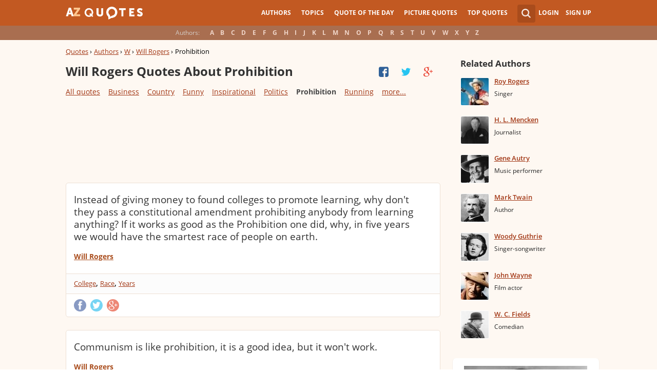

--- FILE ---
content_type: text/html; charset=UTF-8
request_url: https://www.azquotes.com/author/12553-Will_Rogers/tag/prohibition
body_size: 18768
content:
<!DOCTYPE html>
<html prefix="og: http://ogp.me/ns#">
 <head>
  <meta charset="utf-8">
  <title>Will Rogers Quotes About Prohibition | A-Z Quotes</title>
 <meta name="description" content="Discover Will Rogers quotes about prohibition. Share with friends. Create amazing picture quotes from Will Rogers quotations.">
 <meta property="og:site_name" content="A-Z Quotes">
 <meta property="og:title" content="Will Rogers Quotes About Prohibition | A-Z Quotes">
 <meta property="og:type" content="article">
 <meta property="og:url" content="https://www.azquotes.com/author/12553-Will_Rogers/tag/prohibition">
 <meta property="og:description" content="Discover Will Rogers quotes about prohibition. Share with friends. Create amazing picture quotes from Will Rogers quotations.">
 <meta property="twitter:card" content="summary">
 <meta property="twitter:title" content="Will Rogers Quotes About Prohibition | A-Z Quotes">
 <meta property="twitter:description" content="Discover Will Rogers quotes about prohibition. Share with friends. Create amazing picture quotes from Will Rogers quotations.">
 <meta property="twitter:domain" content="www.azquotes.com">
 <meta property="og:image" content="https://www.azquotes.com/public/pictures/authors/48/e6/48e602f3f800a27942205fa0b40ccc3b/52a1e54972e17.jpg">
 <meta property="og:image:type" content="image/jpeg">
 <meta property="og:image:width" content="240">
 <meta property="og:image:height" content="240">
 <meta property="twitter:image:src" content="https://www.azquotes.com/public/pictures/authors/48/e6/48e602f3f800a27942205fa0b40ccc3b/52a1e54972e17.jpg">
 <link rel="icon" type="image/png" href="https://www.azquotes.com/favicon.png">
 <meta name="viewport" content="width=device-width,initial-scale=1, minimum-scale=1, maximum-scale=1, user-scalable=1">	

 <link rel="preload" href="/public2/opensans/ops/DXI1ORHCpsQm3Vp6mXoaTRUOjZSKWg4xBWp_C_qQx0o.woff2" as="font" type="font/woff2" crossorigin>
 <link rel="preload" href="/public2/opensans/ops/u-WUoqrET9fUeobQW7jkRVtXRa8TVwTICgirnJhmVJw.woff2" as="font" type="font/woff2" crossorigin>
 <link rel="preload" href="/public2/opensans/ops/MTP_ySUJH_bn48VBG8sNShUOjZSKWg4xBWp_C_qQx0o.woff2" as="font" type="font/woff2" crossorigin>
 <link rel="preload" href="/public2/opensans/ops/k3k702ZOKiLJc3WVjuplzBUOjZSKWg4xBWp_C_qQx0o.woff2" as="font" type="font/woff2" crossorigin>

 
<link rel="preload" href="/public2/css/style.min3.css?1570199812" as="style" type="text/css" crossorigin="anonymous">




 

<style>
html,body,div,span,h1,h2,h3,h4,h5,h6,p,em,img,strong,sub,sup,b,u,i,dl,dt,dd,ol,ul,li,fieldset,form,label,table,tbody,tfoot,thead,tr,th,td,article,aside,canvas,details,figcaption,figure,footer,header,hgroup,menu,nav,section,summary,time,mark,audio,video{margin:0;padding:0;border:0;outline:none;vertical-align:baseline;background:transparent;font-size:100%;}
html {overflow-y:scroll;}
body {position: relative;font-family:"Arial", sans-serif;font-size:1em;}
html, body {height: 100%;}
#wrap {clear: both;height: auto !important;margin-bottom: -80px;min-height: 100%;}
.front #wrap{margin-bottom: -139px;}
#wrap #footer-clear {height: 80px;}
.front #wrap #footer-clear{height: 139px}
#footer {clear: both;height: 80px;position: relative;font-size:0.750em;width: 100%;bottom: 0;}
.front #footer{height: 139px}
#header-wrap {width: 100%;z-index: 100;background: #c25922;color:#fff;font-size:0.750em;}
#menu{z-index: 100;background: #c25922;width:100%;}
#container-wrap {position: relative;}
#landing-content {z-index:2;padding:28px 0;width: 100%;}
.clear{clear: both;display: block;}
.wrapper{margin:0 auto;padding-left: 6.25% ;padding-right: 6.25% ;position: relative;float:none;clear:both;max-width:1024px;min-width:312px;}
.logo{width:150px;float:left;height:50px;}
.logo a{display:block;background:url('/public2/images/newlogo.png') no-repeat center center;background-size:contain;height:50px;}
.mainmenu, .footmenu{text-align:center;overflow:hidden;margin:0 auto;}
.account{float:right;}
#showhide{display:none;}
.mainmenu ul, .footmenu ul{display:block;}
.mainmenu li, .footmenu li{font-size:12px;list-style:none;display:inline-block;}
.mainmenu li a, .footmenu li a{display:block;height:50px;line-height:50px;text-transform:uppercase;color:#fff;font-weight:700;padding:0 10px;text-decoration:none;}
.mainmenu li a:hover, .footmenu  li a:hover{color:#f1ddd7;}
.mainmenu li a:hover {background:#d4732c;}
.footmenu li a{height:80px;line-height:80px;text-transform:none;}
.mainmenu li.active a, .footmenu li.active a{background:#d4732c;}
.search_wrapper{width:50px;float:left;position:relative;}
.s_form{display:none;position:absolute;top:9px;right: 5px;width: 256px;z-index:300;height:50px;font-size:14px;}
.s_form input.ui-autocomplete-input{color:#747474;border:none;background:#fff;padding:4px;padding-left:10px;border-radius:4px 0 0 4px;width:220px;float:left;box-sizing:border-box;height:34px;line-height:34px;}
.az{display:none;}
.user, .auth_user{width:150px;height:50px;line-height:50px;text-align:right;float:right;position:relative;}
.user{width:auto;}
.auth_user{padding-left: 44px;width: 106px;position: relative;}
.auth_user a.username > img{position: absolute;top: 8px;left: 0;-webkit-border-radius: 3px; -moz-border-radius: 3px; -ms-border-radius: 3px; -o-border-radius: 3px; border-radius: 3px;border: 1px solid #ce7a4e;}
ul.submenu{display:none;background: #b35b2d;position: absolute;top: 50px;right: 0;width: 230px;z-index: 300;line-height:16px;text-align:left;padding-top:1em;padding-bottom:1.4em;}
.submenu li{margin:0.2em 1.9em;padding:0.4em;list-style:none;border-bottom:1px solid transparent;}
.submenu li:nth-child(3), .submenu li:nth-child(4), .submenu li:nth-child(5){border-bottom:1px solid #c47348;}
.submenu li a{display:block;text-decoration:none;color:#fff;font-weight:700;}
.submenu span{display:block;padding:2px;float:right;background:#c47348;}
.submenu li a:hover{color:#ffc790;}
.login , .signup, .username{text-transform:uppercase;color:#f0d5c8;color:#fff;text-decoration:none;font-weight:700;}
.signup{margin-left:0.8em;}
.username{display:block;background:url('/public2/images/new_sprites.png') right -900px no-repeat;padding-right:20px;}
a.submenu_active{background: url("/public2/images/new_sprites.png") right -955px no-repeat transparent;	}
.title{color:#d5cec9;margin-right:1em;display:inline-block;}
.alp{background:#a96e50;overflow:hidden;height:28px;line-height:28px;text-align:center;	/*padding-top:50px;*/}
.authors{display:inline-block;}
.authors li{text-align:center;list-style:none;display:inline-block;}
.authors li a{display:block;color:#f0d5c8;text-decoration:none;padding:0 0.4em;font-weight:700;}
.authors li a:hover{background:#c38363;}
.authors li.active a{background:#c38363;}
.leftcol, .rightcol{border-radius:2px;}
.leftcol h1{color:#333333;font-weight:700;font-size:1.250em;text-align:left;margin-top:1.3em;margin-bottom:1.0em;}
.leftcol .h1-index {margin-left: 44px;}
.rightcol h3{color:#4c3f39;margin:1.4em 1.4em 1em 0;font-weight:700;font-size:1.125em;}
.block{padding:0.4em 0em 1.4em 3.1em;}
.block h4{font-weight:500;padding-left:30px;background:url('/public2/images/new_sprites.png') no-repeat;min-height:30px;line-height:30px;}
.block h4 a{color:#4c3f39;font-weight:600;	font-size:0.875em;}
.block a:hover{color: #ff7823;}
.block a{color:#a23715;font-size:0.8em;	font-weight:600;line-height:1.2em;border-bottom:1px solid;text-decoration:none;}
.block span{margin-right:0.8em;font-size:0.84em;color:#262626;}
.block li{list-style:none;}
.nash_ad1, .nash_ad2, .nash_ad3 {width: 125px; height: 125px; }
@media all and (max-width: 1024px){.az select{    display:none;}}
@media all and (max-width: 960px){#wrap{    overflow: hidden;}#footer{    position: relative;}#header-wrap{    height:50px;}#landing-content{    padding-top:0px;}.mainmenu{    text-align:left;    min-width:110px;    float:right;}.account {     float: right;}#showhide{    display:block;    float:left;    background-image:url('/public2/images/new_sprites.png');    background-position: 5px -933px;    background-repeat: no-repeat;    background-size: 65px auto;    height:50px;    width:50px;    padding:0;}#showhide:hover{    opacity:0.8;}
.mainmenu ul{    display:none;}.mainmenu li{    display:block;    float:none;    background:#b35b2d;    padding:0;}.footmenu li:nth-child(n+4){    display:none;}.mainmenu li a{    display: block;    height: 30px;    line-height: 30px;    text-transform: none;    color: #f0d5c8;    font-weight: 700;    padding: 0 1em;    text-decoration: none;}.s_form {    right: -30px;    width: 406px;}.s_form input.ui-autocomplete-input {    width: 370px;}.az{    position:relative;    z-index: 1;    display:block;    float:left;    line-height:50px;    width:60px;    height:50px;    text-align:center;    color: #F0D5C8;    font-weight: 700;    text-decoration: none;    text-transform: uppercase;    background-position: 5px -1070px;    background-repeat: no-repeat;    background-size: 65px auto;    background-image:url('/public2/images/new_sprites.png');}.az:hover{    opacity:0.8;}.az select{    cursor:pointer;    display:block;    opacity:0;    position:absolute;    top:0;    left:0;    width:100%;    height:100%;    z-index:900;}.user, .auth_user {    display: none;}.auth_user {    width:70px;    background: url("/public2/images/new_sprites.png") 0px -50px no-repeat transparent;}.username {    display:block;    width:70px;    height:50px;    text-indent:300%;    white-space: nowrap;    padding:0px;    overflow:hidden;    background: url("/public2/images/new_sprites.png") right -900px no-repeat transparent;}
.alp{    display:none;}.leftcol .h1-index{    margin-left: 0;    text-align: center;}.block{    padding:1.4em 3em ;}}
@media all and (max-width:480px){.logo {    position: absolute;    left: 0;    right: 0;    margin: auto; }.mainmenu {    float: left;}.az{display:none;}.search_wrapper{    width:50px;}.s_form{    width: 376px;    right: 0;}.s_form input.ui-autocomplete-input{    width: 340px;}.user, .auth_user{    display:none;}.user{    width: auto;}.fmenu .logo {    width:60px;}.fmenu .logo a {    background:url('/public2/images/az-small.png') no-repeat center center;    background-size:40px;}}
@media all and (max-width:360px){.wrapper{    padding:0 4px;}.mainmenu {     min-width: 110px;    width:110px;}#showhide, 	.az{}.s_form{    width: 266px;    right:10px;}.s_form input.ui-autocomplete-input{    width: 228px;}}
#wrap {background: #fef8f2;}
li{list-style:none;}
@media (max-width: 960px){a{    text-decoration: none;}}
.list-quotes {margin-bottom: 30px;}
.list-quotes li {margin-bottom: 25px;}
.list-quotes .wrap-block {border: 1px solid #ede0d3;background-color: #ffffff;border-radius: 5px;padding: 20px 15px 5px;position: relative;}
.list-quotes p, .list-quotes p > a.title {color: #333333;line-height: 24px;font-size: 1.1em;font-weight: 400;margin-bottom: 0;}
.list-quotes .author {line-height: 1;margin-top: 10px;}
.list-quotes .author a {font-size: 0.8em;font-weight: bold;color: #a94c1c;}
.list-quotes .icons {float: right;opacity: 0.6;}
.list-quotes .tags, .list-quotes .icons {display: -moz-inline-stack;display: inline-block;vertical-align: top;zoom: 1;}
.list-quotes .tags {width: 55%;margin: 3px 0 -3px 0;}
.list-quotes .tags {width: 44%;}
.list-quotes .tags a {font-size: 0.75em;color: #a23715;}
.list-quotes .icons {opacity: 1;margin-top: 3px;}
#cloud_bar span {color: #464646;font-weight: bold;}
#cloud_bar a {color: #a23715;}
.list-quotes p > a.zoom-cur img {max-width: 640px;width: 100%;}
.collapse, .s_form input[type="submit"] {border: none;position: relative;text-decoration: none;width: 35px;height: 35px;background: url('/public2/images/sprite-btn-search-s3f4b92f7a1.png');background-repeat: no-repeat !important;background-color: #a94c1c;background-size: 50% auto;background-position: 0 0;border-radius: 0 4px 4px 0;-webkit-border-radius: 0 4px 4px 0;-moz-border-radius: 0 4px 4px 0;background-position: 8px 8px;cursor: pointer;}
/*
@media (min-width:180px) { .nash_ad1 { width: 100%;height: 50px; } .nash_ad2, .nash_ad3 { width: 180px;height: 150px; }  }
@media (min-width:200px) { .nash_ad1 { width: 100%;height: 100px; } .nash_ad2, .nash_ad3 { width: 200px;height: 200px; }  }
@media (min-width:250px) { .nash_ad1 { width: 100%;height: 100px; } .nash_ad2, .nash_ad3 { width: 250px;height: 250px; } }
@media (min-width:300px) { .nash_ad1 { width: 320px;height: 100px; } .nash_ad2, .nash_ad3 { width: 300px;height: 250px;} }
@media (min-width:336px) { .nash_ad1 { width: 100%;height: 100px; } .nash_ad2, .nash_ad3 { width: 336px;height: 280px;} }
@media (min-width:468px) { .nash_ad1 { width: 468px;height: 60px; } .nash_ad2, .nash_ad3 { width: 468px;height: 60px;} }
@media (min-width:600px) { .nash_ad1 { width: 100%; } .nash_ad2, .nash_ad3 { width:100% } }
@media (min-width:960px) { .nash_ad1 { width: calc(100% - 294px); } .nash_ad2, .nash_ad3 { width: calc(100% - 294px); } }
*/    
.list-quotes {
	margin-bottom: 0px !important;
}
.list-quotes li:last-child{margin-bottom: 25px !important;}

.wrap-block-for-ad {
	padding: 0px ;
	margin: 0px;
}
.zerozerozero { width: 100%;height: 600px }
@media (min-width:180px) and (max-width: 299px) { 

	.nash_ad1 { width: 180px ;height: 150px; } 
	.nash_ad2, .nash_ad3 { width: 180px;height: 150px;}

	.mobile_nash_ad1 { width: 100%;height: 150px } 
	.mobile_nash_ad2, .mobile_nash_ad3 { width: 100%;height: 150px;} 

}
@media (min-width:300px) and (max-width: 416px) { 
.mobile_nash_ad1 { width: 336px;height: 280px } 
.mobile_nash_ad2, .mobile_nash_ad3 { width: 336px;height: 280px;} 
}

@media (min-width:417px) and (max-width: 831px) {
	.nash_ad1, .nash_ad2, .nash_ad3 { width: auto; height: 100px; }
	
	.mobile_nash_ad1 { width: auto;height: 100px } 
	.mobile_nash_ad2, .mobile_nash_ad3 { width: auto;height: 100px;} 
}

@media (min-width:832px) {
	.nash_ad1, .nash_ad2, .nash_ad3 { width: auto; height: 90px; max-width: 728px}

	.mobile_nash_ad1 { width: auto;height: 100px } 
	.mobile_nash_ad2, .mobile_nash_ad3 { width: auto;height: 100px;} 
}



@media (min-width: 960px) {
	.leftcol-inner { width: calc(100% - 294px); }
}


/* @media (min-width:499px) { .mobile_nash_ad1 { width: 100%;height: 250px; } .mobile_nash_ad2, .mobile_nash_ad3 { width: 100%;height: 280px;} } */


@media (min-width:100px) and (max-width: 416px) {
	.mobile_nash_ad1,
	.mobile_nash_ad2,
	.mobile_nash_ad3 {
		/* margin-left: 0px !important; */
		/* margin-right: 0px !important; */
		width: calc(100% - 4px) !important;
		margin: auto !important;
	}


}    
</style>

<script defer type="text/javascript" src="/public2/js/full3.min.js"></script>

 
 
 
<script>var author_url = '/author/12553-Will_Rogers';
var author_name = 'Will Rogers';
var in_the_news_count = '0';</script> <script defer type="text/javascript" src="/public2/pages-js/author.js?v=1.4"></script>
 
 
 <style>
#cookie-alert{
	position:fixed;bottom:0;z-index:10000;width:100%;text-align:left;margin-bottom:0;color:#000;background-color:#fff3cd;border-left:0;border-right:0;border-bottom:0;border-top:3px solid #f57c00;border-radius:0;
	
	/*display:unset!important;*/
	
	font-family: "Helvetica Neue",Helvetica,Arial,sans-serif;
    font-size: 14px;
    line-height: 1.42857143;
	-webkit-box-sizing: border-box;
    -moz-box-sizing: border-box;
    box-sizing: border-box;
}

@media screen and (min-width:1600px){
	#cookie-alert{
		padding-right:200px;
		padding-left:200px;
	}
}

#close-cookie-alert{
	margin-top:10px;
	width:50px;
    background: #C25922;
    border-color: #00c19a;
	text-decoration: none;
	box-shadow: 0 1px 1px rgba(0,0,0,.1);
	display: inline-block;
    padding: 6px 12px;
    margin-bottom: 0;
    font-size: 14px;
    font-weight: 400;
    line-height: 1.42857143;
    text-align: center;
    white-space: nowrap;
    vertical-align: middle;
	touch-action: manipulation;
	cursor: pointer;
	user-select: none;
	border: 1px solid transparent;
	border-radius: 4px;
    overflow: visible;
	color:white;
	box-sizing: border-box;
	-webkit-appearance: button;
	-webkit-user-select: none;
	-moz-user-select: none;
	-ms-user-select: none;
	-ms-touch-action: manipulation;
	background-image: none;
}

/*#close-cookie-alert:hover {
    background: #703C24; 
}*/

#close-cookie-alert.floated{margin-top:0;position:absolute;right:10px;bottom:16px}

#close-cookie-alert.floated:hover {
    background: #703C24; 
}

.alert {
	padding:15px;
	margin-bottom:20px;
	border:1px solid transparent;
	border-radius:4px
}
.alert-dismissable,
.alert-dismissible {
	padding-right:35px
}
.alert-dismissable .close,
.alert-dismissible .close {
	position:relative;
	top:-2px;
	right:-21px;
	color:inherit
}
.alert-success {
	color:#3c763d;
	background-color:#dff0d8;
	border-color:#d6e9c6
}

</style>
 
 </head>
 <body>
  <div id="wrap">
	  
  	  
	  
   <div id="header-wrap">
    <div id="menu">
     <div class="wrapper" >
      <div class="logo">
       <a href="/"></a>
      </div>
      <div class="account">
       <div class="search_wrapper">
        <a href="#" class="collapse">&nbsp;</a>
        <div class="s_form">
         <form action="/search_results.html" class="search" method="GET">
          <input name="query" placeholder="example: funny quotes" type="text" value="" class="ui-autocomplete-input" autocomplete="off">
          <input type="reset">
          <input type="submit" value="">
          <div class="search-result-sur" style="display:none;"></div>
         </form>
        </div>
       </div>
       <div class="user">
        <a href="#" class="login">Login</a>
        <a href="#" class="signup">Sign Up</a>
       </div>
      </div>		
      <div class="mainmenu">
       <a href="#" id="showhide"></a>
       <a href="#" class="az"></a>
       <ul>
        <li><a href="/quotes/authors.html">Authors</a></li>
        <li><a href="/quotes/topics/index.html">Topics</a></li>
        <li><a href="/quote_of_the_day.html">Quote of the Day</a></li>
        <li><a href="/picturequotes">Picture Quotes</a></li>
        <li><a href="/top_quotes.html">Top Quotes</a></li>
       </ul>
      </div>
     </div>
    </div>
    <div class="alp">
     <div class="wrapper">
      <div class="title">Authors:</div>
      <ul class="authors">
       <li class="active choose"><a href="#">Choose...</a></li>
       <li><a href="/quotes/authors/a/">A</a></li>
       <li><a href="/quotes/authors/b/">B</a></li>
       <li><a href="/quotes/authors/c/">C</a></li>
       <li><a href="/quotes/authors/d/">D</a></li>
       <li><a href="/quotes/authors/e/">E</a></li>
       <li><a href="/quotes/authors/f/">F</a></li>
       <li><a href="/quotes/authors/g/">G</a></li>
       <li><a href="/quotes/authors/h/">H</a></li>
       <li><a href="/quotes/authors/i/">I</a></li>
       <li><a href="/quotes/authors/j/">J</a></li>
       <li><a href="/quotes/authors/k/">K</a></li>
       <li><a href="/quotes/authors/l/">L</a></li>
       <li><a href="/quotes/authors/m/">M</a></li>
       <li><a href="/quotes/authors/n/">N</a></li>
       <li><a href="/quotes/authors/o/">O</a></li>
       <li><a href="/quotes/authors/p/">P</a></li>
       <li><a href="/quotes/authors/q/">Q</a></li>
       <li><a href="/quotes/authors/r/">R</a></li>
       <li><a href="/quotes/authors/s/">S</a></li>
       <li><a href="/quotes/authors/t/">T</a></li>
       <li><a href="/quotes/authors/u/">U</a></li>
       <li><a href="/quotes/authors/v/">V</a></li>
       <li><a href="/quotes/authors/w/">W</a></li>
       <li><a href="/quotes/authors/x/">X</a></li>
       <li><a href="/quotes/authors/y/">Y</a></li>
       <li><a href="/quotes/authors/z/">Z</a></li>
      </ul>
     </div>
    </div>	
   </div>

<script>
function _send(url, data){
 $.ajax({
  url: url,
  type: "POST",
  data: data,
  cache: false
 });
} 
var lazy = {
 container: [],
 add : function (func, params){
  this.container[this.container.length] = [func, params];
 },
 do : function (){
  if(this.container.length > 0){
   for(var i = 0; i < this.container.length; i++ ){
    var func = this.container[i][0];
    var params = this.container[i][1];
    func.apply({}, params);
   }
  }
 }
};
</script>
<div id="container-wrap">
 <div id="Container">
  <div id="content" class="content_inner">
   <div class="wrapper clearfix" id="fly-scroll-container">
    <div class="leftcol quotations" style="margin-top:0px">
     <div class="leftcol-inner">
      <div xmlns:v="http://rdf.data-vocabulary.org/#" class="breadcrumb bc-aside" style="margin-top: 10px;">
       <span typeof="v:Breadcrumb"><a href="/" rel="v:url" property="v:title">Quotes</a> ›</span>
       <span typeof="v:Breadcrumb"><a href="/quotes/authors.html" rel="v:url" property="v:title">Authors</a> ›</span>
       <span typeof="v:Breadcrumb"><a href="/quotes/authors/w/" rel="v:url" property="v:title">W</a> ›</span>
       <span typeof="v:Breadcrumb"><a href="/author/12553-Will_Rogers" rel="v:url" property="v:title">Will Rogers</a> ›</span>
       <span>Prohibition</span>
 
      </div>
 
      <h1>Will Rogers Quotes About Prohibition</h1>
      <a href="#" class="quotes-all-list">Quotes about: <span>Prohibition</span></a>
                        
      <div id="up-share-container">
<div class="share-container rrclearfix" style="width:130px">
<ul id="up-rrssb-buttons" class="rrssb-buttons rrclearfix">
<li class="rrssb-facebook small" style="display:none;">
<a href="https://www.facebook.com/sharer/sharer.php?u=https://www.azquotes.com/author/12553-Will_Rogers" class="rrpopup">
<span class="rrssb-icon">
<svg version="1.1" xmlns="https://www.w3.org/2000/svg" xmlns:xlink="https://www.w3.org/1999/xlink" x="0px" y="0px" width="28px" height="28px" viewBox="0 0 28 28" enable-background="new 0 0 28 28" xml:space="preserve">
<path d="M27.825,4.783c0-2.427-2.182-4.608-4.608-4.608H4.783c-2.422,0-4.608,2.182-4.608,4.608v18.434
c0,2.427,2.181,4.608,4.608,4.608H14V17.379h-3.379v-4.608H14v-1.795c0-3.089,2.335-5.885,5.192-5.885h3.718v4.608h-3.726
c-0.408,0-0.884,0.492-0.884,1.236v1.836h4.609v4.608h-4.609v10.446h4.916c2.422,0,4.608-2.188,4.608-4.608V4.783z"/>
</svg>
</span>
<span class="rrssb-text">facebook</span>
</a>
</li>
<li class="rrssb-twitter small" style="display:none;">
<a href="https://twitter.com/home?status=Will+Rogers+Quotes+About+Prohibition+%7C+A-Z+Quotes+https%3A%2F%2Fwww.azquotes.com%2Fauthor%2F12553-Will_Rogers" class="rrpopup">
<span class="rrssb-icon">
<svg version="1.1" xmlns="https://www.w3.org/2000/svg" xmlns:xlink="https://www.w3.org/1999/xlink" x="0px" y="0px"
 width="28px" height="28px" viewBox="0 0 28 28" enable-background="new 0 0 28 28" xml:space="preserve">
<path d="M24.253,8.756C24.689,17.08,18.297,24.182,9.97,24.62c-3.122,0.162-6.219-0.646-8.861-2.32
c2.703,0.179,5.376-0.648,7.508-2.321c-2.072-0.247-3.818-1.661-4.489-3.638c0.801,0.128,1.62,0.076,2.399-0.155
C4.045,15.72,2.215,13.6,2.115,11.077c0.688,0.275,1.426,0.407,2.168,0.386c-2.135-1.65-2.729-4.621-1.394-6.965
C5.575,7.816,9.54,9.84,13.803,10.071c-0.842-2.739,0.694-5.64,3.434-6.482c2.018-0.623,4.212,0.044,5.546,1.683
c1.186-0.213,2.318-0.662,3.329-1.317c-0.385,1.256-1.247,2.312-2.399,2.942c1.048-0.106,2.069-0.394,3.019-0.851
C26.275,7.229,25.39,8.196,24.253,8.756z"/>
</svg>
   </span>
<span class="rrssb-text">twitter</span>
</a>
</li>
<li class="rrssb-googleplus small" style="display:none;">
<a href="https://plus.google.com/share?url=https://www.azquotes.com/author/12553-Will_Rogers" class="rrpopup">
<span class="rrssb-icon">
<svg version="1.1" xmlns="https://www.w3.org/2000/svg" xmlns:xlink="https://www.w3.org/1999/xlink" x="0px" y="0px" width="28px" height="28px" viewBox="0 0 28 28" enable-background="new 0 0 28 28" xml:space="preserve">
<g>
<g>
<path d="M14.703,15.854l-1.219-0.948c-0.372-0.308-0.88-0.715-0.88-1.459c0-0.748,0.508-1.223,0.95-1.663
c1.42-1.119,2.839-2.309,2.839-4.817c0-2.58-1.621-3.937-2.399-4.581h2.097l2.202-1.383h-6.67c-1.83,0-4.467,0.433-6.398,2.027
C3.768,4.287,3.059,6.018,3.059,7.576c0,2.634,2.022,5.328,5.604,5.328c0.339,0,0.71-0.033,1.083-0.068
c-0.167,0.408-0.336,0.748-0.336,1.324c0,1.04,0.551,1.685,1.011,2.297c-1.524,0.104-4.37,0.273-6.467,1.562
c-1.998,1.188-2.605,2.916-2.605,4.137c0,2.512,2.358,4.84,7.289,4.84c5.822,0,8.904-3.223,8.904-6.41
c0.008-2.327-1.359-3.489-2.829-4.731H14.703z M10.269,11.951c-2.912,0-4.231-3.765-4.231-6.037c0-0.884,0.168-1.797,0.744-2.511
c0.543-0.679,1.489-1.12,2.372-1.12c2.807,0,4.256,3.798,4.256,6.242c0,0.612-0.067,1.694-0.845,2.478
c-0.537,0.55-1.438,0.948-2.295,0.951V11.951z M10.302,25.609c-3.621,0-5.957-1.732-5.957-4.142c0-2.408,2.165-3.223,2.911-3.492
c1.421-0.479,3.25-0.545,3.555-0.545c0.338,0,0.52,0,0.766,0.034c2.574,1.838,3.706,2.757,3.706,4.479
c-0.002,2.073-1.736,3.665-4.982,3.649L10.302,25.609z"/>
<polygon points="23.254,11.89 23.254,8.521 21.569,8.521 21.569,11.89 18.202,11.89 18.202,13.604 21.569,13.604 21.569,17.004
23.254,17.004 23.254,13.604 26.653,13.604 26.653,11.89  "/>
</g>
</g>
</svg>
</span>
<span class="rrssb-text">googleplus</span>
</a>
</li>
</ul>
</div>      </div>
      <span class='clear'></span>
      
<div id="cloud_bar">
<a title="Advertising" href="/author/12553-Will_Rogers/tag/advertising" data-ct="3">Advertising</a>
<a title="Age" href="/author/12553-Will_Rogers/tag/age" data-ct="4">Age</a>
<a title="Aids" href="/author/12553-Will_Rogers/tag/aids" data-ct="3">Aids</a>
<a title="Animals" href="/author/12553-Will_Rogers/tag/animal" data-ct="7">Animals</a>
<a title="Art" href="/author/12553-Will_Rogers/tag/art" data-ct="4">Art</a>
<a title="Belief" href="/author/12553-Will_Rogers/tag/belief" data-ct="3">Belief</a>
<a title="Boat" href="/author/12553-Will_Rogers/tag/boat" data-ct="3">Boat</a>
<a style="display: none;" title="Books" href="/author/12553-Will_Rogers/tag/book" data-ct="6">Books</a>
<a style="display: none;" title="Borrowing" href="/author/12553-Will_Rogers/tag/borrowing" data-ct="3">Borrowing</a>
<a style="display: none;" title="Business" href="/author/12553-Will_Rogers/tag/business" data-ct="51">Business</a>
<a style="display: none;" title="Cars" href="/author/12553-Will_Rogers/tag/car" data-ct="9">Cars</a>
<a style="display: none;" title="Character" href="/author/12553-Will_Rogers/tag/character" data-ct="3">Character</a>
<a style="display: none;" title="Children" href="/author/12553-Will_Rogers/tag/children" data-ct="5">Children</a>
<a style="display: none;" title="College" href="/author/12553-Will_Rogers/tag/college" data-ct="4">College</a>
<a style="display: none;" title="Common Sense" href="/author/12553-Will_Rogers/tag/common-sense" data-ct="4">Common Sense</a>
<a style="display: none;" title="Community" href="/author/12553-Will_Rogers/tag/community" data-ct="4">Community</a>
<a style="display: none;" title="Consumerism" href="/author/12553-Will_Rogers/tag/consumerism" data-ct="4">Consumerism</a>
<a style="display: none;" title="Cooking" href="/author/12553-Will_Rogers/tag/cooking" data-ct="3">Cooking</a>
<a style="display: none;" title="Corruption" href="/author/12553-Will_Rogers/tag/corruption" data-ct="4">Corruption</a>
<a style="display: none;" title="Country" href="/author/12553-Will_Rogers/tag/country" data-ct="47">Country</a>
<a style="display: none;" title="Cowboys" href="/author/12553-Will_Rogers/tag/cowboy" data-ct="17">Cowboys</a>
<a style="display: none;" title="Crime" href="/author/12553-Will_Rogers/tag/crime" data-ct="4">Crime</a>
<a style="display: none;" title="Death" href="/author/12553-Will_Rogers/tag/death" data-ct="5">Death</a>
<a style="display: none;" title="Democracy" href="/author/12553-Will_Rogers/tag/democracy" data-ct="3">Democracy</a>
<a style="display: none;" title="Diplomacy" href="/author/12553-Will_Rogers/tag/diplomacy" data-ct="5">Diplomacy</a>
<a style="display: none;" title="Dogs" href="/author/12553-Will_Rogers/tag/dog" data-ct="6">Dogs</a>
<a style="display: none;" title="Dying" href="/author/12553-Will_Rogers/tag/dying" data-ct="3">Dying</a>
<a style="display: none;" title="Earth" href="/author/12553-Will_Rogers/tag/earth" data-ct="4">Earth</a>
<a style="display: none;" title="Eating" href="/author/12553-Will_Rogers/tag/eating" data-ct="6">Eating</a>
<a style="display: none;" title="Economics" href="/author/12553-Will_Rogers/tag/economics" data-ct="4">Economics</a>
<a style="display: none;" title="Economists" href="/author/12553-Will_Rogers/tag/economist" data-ct="3">Economists</a>
<a style="display: none;" title="Education" href="/author/12553-Will_Rogers/tag/education" data-ct="8">Education</a>
<a style="display: none;" title="Elections" href="/author/12553-Will_Rogers/tag/election" data-ct="15">Elections</a>
<a style="display: none;" title="Evil" href="/author/12553-Will_Rogers/tag/evil" data-ct="3">Evil</a>
<a style="display: none;" title="Eyes" href="/author/12553-Will_Rogers/tag/eye" data-ct="5">Eyes</a>
<a style="display: none;" title="Fathers" href="/author/12553-Will_Rogers/tag/father" data-ct="3">Fathers</a>
<a style="display: none;" title="Fighting" href="/author/12553-Will_Rogers/tag/fighting" data-ct="4">Fighting</a>
<a style="display: none;" title="Finance" href="/author/12553-Will_Rogers/tag/finance" data-ct="4">Finance</a>
<a style="display: none;" title="Funny" href="/author/12553-Will_Rogers/tag/funny" data-ct="58">Funny</a>
<a style="display: none;" title="Generosity" href="/author/12553-Will_Rogers/tag/generosity" data-ct="3">Generosity</a>
<a style="display: none;" title="Giving" href="/author/12553-Will_Rogers/tag/giving" data-ct="23">Giving</a>
<a style="display: none;" title="Giving Up" href="/author/12553-Will_Rogers/tag/giving-up" data-ct="3">Giving Up</a>
<a style="display: none;" title="Golf" href="/author/12553-Will_Rogers/tag/golf" data-ct="6">Golf</a>
<a style="display: none;" title="Good Times" href="/author/12553-Will_Rogers/tag/good-times" data-ct="3">Good Times</a>
<a style="display: none;" title="Gossip" href="/author/12553-Will_Rogers/tag/gossip" data-ct="3">Gossip</a>
<a style="display: none;" title="Great Depression" href="/author/12553-Will_Rogers/tag/great-depression" data-ct="5">Great Depression</a>
<a style="display: none;" title="Guns" href="/author/12553-Will_Rogers/tag/gun" data-ct="3">Guns</a>
<a style="display: none;" title="Habits" href="/author/12553-Will_Rogers/tag/habit" data-ct="3">Habits</a>
<a style="display: none;" title="Happiness" href="/author/12553-Will_Rogers/tag/happiness" data-ct="3">Happiness</a>
<a style="display: none;" title="Hard Work" href="/author/12553-Will_Rogers/tag/hard-work" data-ct="3">Hard Work</a>
<a style="display: none;" title="Hate" href="/author/12553-Will_Rogers/tag/hate" data-ct="3">Hate</a>
<a style="display: none;" title="Heart" href="/author/12553-Will_Rogers/tag/heart" data-ct="5">Heart</a>
<a style="display: none;" title="Hilarious" href="/author/12553-Will_Rogers/tag/hilarious" data-ct="6">Hilarious</a>
<a style="display: none;" title="History" href="/author/12553-Will_Rogers/tag/history" data-ct="9">History</a>
<a style="display: none;" title="Home" href="/author/12553-Will_Rogers/tag/home" data-ct="11">Home</a>
<a style="display: none;" title="Honesty" href="/author/12553-Will_Rogers/tag/honesty" data-ct="3">Honesty</a>
<a style="display: none;" title="Horses" href="/author/12553-Will_Rogers/tag/horse" data-ct="22">Horses</a>
<a style="display: none;" title="House" href="/author/12553-Will_Rogers/tag/house" data-ct="9">House</a>
<a style="display: none;" title="Hurt" href="/author/12553-Will_Rogers/tag/hurt" data-ct="7">Hurt</a>
<a style="display: none;" title="Ignorance" href="/author/12553-Will_Rogers/tag/ignorance" data-ct="6">Ignorance</a>
<a style="display: none;" title="Income Tax" href="/author/12553-Will_Rogers/tag/income-tax" data-ct="12">Income Tax</a>
<a style="display: none;" title="Inspiration" href="/author/12553-Will_Rogers/tag/inspiration" data-ct="24">Inspiration</a>
<a style="display: none;" title="Inspirational" href="/author/12553-Will_Rogers/tag/inspirational" data-ct="30">Inspirational</a>
<a style="display: none;" title="Intelligence" href="/author/12553-Will_Rogers/tag/intelligence" data-ct="3">Intelligence</a>
<a style="display: none;" title="Judging" href="/author/12553-Will_Rogers/tag/judging" data-ct="4">Judging</a>
<a style="display: none;" title="Knowledge" href="/author/12553-Will_Rogers/tag/knowledge" data-ct="3">Knowledge</a>
<a style="display: none;" title="Labor" href="/author/12553-Will_Rogers/tag/labor" data-ct="4">Labor</a>
<a style="display: none;" title="Laughter" href="/author/12553-Will_Rogers/tag/laughter" data-ct="4">Laughter</a>
<a style="display: none;" title="Lawyers" href="/author/12553-Will_Rogers/tag/lawyer" data-ct="7">Lawyers</a>
<a style="display: none;" title="Learning" href="/author/12553-Will_Rogers/tag/learning" data-ct="4">Learning</a>
<a style="display: none;" title="Liars" href="/author/12553-Will_Rogers/tag/liars" data-ct="3">Liars</a>
<a style="display: none;" title="Liberty" href="/author/12553-Will_Rogers/tag/liberty" data-ct="6">Liberty</a>
<a style="display: none;" title="Life" href="/author/12553-Will_Rogers/tag/life" data-ct="11">Life</a>
<a style="display: none;" title="Lifetime" href="/author/12553-Will_Rogers/tag/lifetime" data-ct="5">Lifetime</a>
<a style="display: none;" title="Loan" href="/author/12553-Will_Rogers/tag/loan" data-ct="3">Loan</a>
<a style="display: none;" title="Lying" href="/author/12553-Will_Rogers/tag/lying" data-ct="5">Lying</a>
<a style="display: none;" title="Making Money" href="/author/12553-Will_Rogers/tag/making-money" data-ct="4">Making Money</a>
<a style="display: none;" title="Marriage" href="/author/12553-Will_Rogers/tag/marriage" data-ct="3">Marriage</a>
<a style="display: none;" title="Memories" href="/author/12553-Will_Rogers/tag/memories" data-ct="3">Memories</a>
<a style="display: none;" title="Money" href="/author/12553-Will_Rogers/tag/money" data-ct="8">Money</a>
<a style="display: none;" title="Mothers" href="/author/12553-Will_Rogers/tag/mother" data-ct="6">Mothers</a>
<a style="display: none;" title="Motivational" href="/author/12553-Will_Rogers/tag/motivational" data-ct="5">Motivational</a>
<a style="display: none;" title="Observation" href="/author/12553-Will_Rogers/tag/observation" data-ct="5">Observation</a>
<a style="display: none;" title="Office" href="/author/12553-Will_Rogers/tag/office" data-ct="7">Office</a>
<a style="display: none;" title="Opinions" href="/author/12553-Will_Rogers/tag/opinion" data-ct="3">Opinions</a>
<a style="display: none;" title="Opportunity" href="/author/12553-Will_Rogers/tag/opportunity" data-ct="4">Opportunity</a>
<a style="display: none;" title="Parties" href="/author/12553-Will_Rogers/tag/party" data-ct="18">Parties</a>
<a style="display: none;" title="Peace" href="/author/12553-Will_Rogers/tag/peace" data-ct="4">Peace</a>
<a style="display: none;" title="Pets" href="/author/12553-Will_Rogers/tag/pet" data-ct="5">Pets</a>
<a style="display: none;" title="Political Parties" href="/author/12553-Will_Rogers/tag/political-parties" data-ct="9">Political Parties</a>
<a style="display: none;" title="Politicians" href="/author/12553-Will_Rogers/tag/politician" data-ct="28">Politicians</a>
<a style="display: none;" title="Politics" href="/author/12553-Will_Rogers/tag/politics" data-ct="91">Politics</a>
<a style="display: none;" title="Prayer" href="/author/12553-Will_Rogers/tag/prayer" data-ct="3">Prayer</a>
<a style="display: none;" title="Prisons" href="/author/12553-Will_Rogers/tag/prison" data-ct="5">Prisons</a>
<a style="display: none;" title="Prohibition" href="/author/12553-Will_Rogers/tag/prohibition" data-ct="5">Prohibition</a>
<a style="display: none;" title="Prosperity" href="/author/12553-Will_Rogers/tag/prosperity" data-ct="5">Prosperity</a>
<a style="display: none;" title="Quitting" href="/author/12553-Will_Rogers/tag/quitting" data-ct="5">Quitting</a>
<a style="display: none;" title="Racing" href="/author/12553-Will_Rogers/tag/racing" data-ct="4">Racing</a>
<a style="display: none;" title="Reading" href="/author/12553-Will_Rogers/tag/reading" data-ct="7">Reading</a>
<a style="display: none;" title="Recovery" href="/author/12553-Will_Rogers/tag/recovery" data-ct="3">Recovery</a>
<a style="display: none;" title="Reputation" href="/author/12553-Will_Rogers/tag/reputation" data-ct="3">Reputation</a>
<a style="display: none;" title="Running" href="/author/12553-Will_Rogers/tag/running" data-ct="31">Running</a>
<a style="display: none;" title="School" href="/author/12553-Will_Rogers/tag/school" data-ct="5">School</a>
<a style="display: none;" title="Science" href="/author/12553-Will_Rogers/tag/science" data-ct="3">Science</a>
<a style="display: none;" title="Selling" href="/author/12553-Will_Rogers/tag/selling" data-ct="3">Selling</a>
<a style="display: none;" title="Soldiers" href="/author/12553-Will_Rogers/tag/soldier" data-ct="3">Soldiers</a>
<a style="display: none;" title="Sports" href="/author/12553-Will_Rogers/tag/sports" data-ct="7">Sports</a>
<a style="display: none;" title="Stupidity" href="/author/12553-Will_Rogers/tag/stupidity" data-ct="4">Stupidity</a>
<a style="display: none;" title="Success" href="/author/12553-Will_Rogers/tag/success" data-ct="4">Success</a>
<a style="display: none;" title="Taxes" href="/author/12553-Will_Rogers/tag/taxes" data-ct="42">Taxes</a>
<a style="display: none;" title="Teaching" href="/author/12553-Will_Rogers/tag/teaching" data-ct="3">Teaching</a>
<a style="display: none;" title="Time" href="/author/12553-Will_Rogers/tag/time" data-ct="4">Time</a>
<a style="display: none;" title="Tobacco" href="/author/12553-Will_Rogers/tag/tobacco" data-ct="3">Tobacco</a>
<a style="display: none;" title="Today" href="/author/12553-Will_Rogers/tag/today" data-ct="9">Today</a>
<a style="display: none;" title="Voting" href="/author/12553-Will_Rogers/tag/voting" data-ct="5">Voting</a>
<a style="display: none;" title="Waiting" href="/author/12553-Will_Rogers/tag/waiting" data-ct="9">Waiting</a>
<a style="display: none;" title="Wall" href="/author/12553-Will_Rogers/tag/wall" data-ct="6">Wall</a>
<a style="display: none;" title="War" href="/author/12553-Will_Rogers/tag/war" data-ct="23">War</a>
<a style="display: none;" title="Water" href="/author/12553-Will_Rogers/tag/water" data-ct="3">Water</a>
<a style="display: none;" title="Wealth" href="/author/12553-Will_Rogers/tag/wealth" data-ct="5">Wealth</a>
<a style="display: none;" title="Wife" href="/author/12553-Will_Rogers/tag/wife" data-ct="3">Wife</a>
<a style="display: none;" title="Winning" href="/author/12553-Will_Rogers/tag/winning" data-ct="4">Winning</a>
<a style="display: none;" title="Wisdom" href="/author/12553-Will_Rogers/tag/wisdom" data-ct="11">Wisdom</a>
<a style="display: none;" title="Work" href="/author/12553-Will_Rogers/tag/work" data-ct="4">Work</a>
<a style="display: none;" title="Worry" href="/author/12553-Will_Rogers/tag/worry" data-ct="8">Worry</a>
<a style="display: none;" title="Writing" href="/author/12553-Will_Rogers/tag/writing" data-ct="4">Writing</a>
</div>
      <span class='clear'></span>
      
						<!-- TOP BANNER WAS HERE -->

						
						

<ul class="list-quotes">

														<li>
								<!-- <h1>STANDART TOP BANNER</h1> -->
								<!-- <div style="margin:20px 0 10px 0;!important; max-width:730px;width:initial"> -->
								<div class="wrap-block-for-ad" >
									<!-- <div style="margin:20px 0 10px 0 !important;">  -->
								
<script async src="//pagead2.googlesyndication.com/pagead/js/adsbygoogle.js"></script>
<ins class="adsbygoogle nash_ad1" id="banner_67116307e42e"
     style="display:block;height: 120px;"
     data-ad-client="ca-pub-8017747617699234"
     data-ad-slot="00"
     
   ></ins>
<script>
	
	
    /* Ads+Adx_5per_DB */
    (function(){
		//console.log(window.innerWidth);
    var banner=document.getElementById('banner_67116307e42e');
	
	//console.log(banner.dataset.adClient + ' ' + banner.className + ' ' + window.innerWidth);
	
         
            if(window.innerWidth>832)
         {
	 	//console.log(832);
                   banner.dataset.adClient="ca-pub-4225178227804431";
                   banner.dataset.adSlot="4681413792";
        } else   
            
            if(window.innerWidth>180)
         {
	 	//console.log(180);
                   banner.dataset.adClient="ca-pub-8017747617699234";
                   banner.dataset.adSlot="3213238822";
        } else   
         
                     {
		//console.log(180);
		//console.log(window.innerWidth);
                banner.remove();
            }
          
   })();
    if(window.innerWidth>180){  
   
(adsbygoogle = window.adsbygoogle || []).push({});
  } 
   
</script>								</div>
							



  <li>
  <div data-id="249425" class="wrap-block">
      <p>
                    <a class="title" href="/quote/249425">Instead of giving money to found colleges to promote learning, why don't they pass a constitutional amendment prohibiting anybody from learning anything? If it works as good as the Prohibition one did, why, in five years we would have the smartest race of people on earth.</a>
      <!-- INJECTING SOURCES -->
                  <!-- INJECTING SOURCES -->
      <!-- INJECTING AZ3 SOURCES-->

            <!-- INJECTING AZ3 SOURCES-->
   </p>
   <div class="author">
    <a href="/author/12553-Will_Rogers">Will Rogers</a>
   </div>
   
     <div class="mytags">
   <a href="/quotes/topics/college.html">College</a>, <a href="/quotes/topics/race.html">Race</a>, <a href="/quotes/topics/years.html">Years</a>   </div>
   
   <!--
	<div style="height: 30px; display: inline-block; width: 30%">


	</div>
	-->


	
<div class="share-icons-container" >

	<div class="share-icons" data-url="https://www.azquotes.com/quote/249425" data-twitter-text="Will Rogers: @@Instead of giving money to found colleges to promote learning, why don't...@@" data-id="249425" data-place="1">
		<a class="fb30" href="#"></a>
		<a class="tw30" href="#"></a>
		<a class="gl30" href="#"></a>
	</div>	
	
	
	<div class="right-share-text" style="float: right; display: none">
		<!-- <a class="" href="#" rel="nofollow" onclick="report($(this));return false;">Report</a> -->
	</div>
</div>	 
   
   
   
   
   
   
   	

  </div>
 </li>
      
  
    
 


 <li>
  <div data-id="1055588" class="wrap-block">
      <p>
                    <a class="title" href="/quote/1055588">Communism is like prohibition, it is a good idea, but it won't work.</a>
      <!-- INJECTING SOURCES -->
                      
            <!-- INJECTING SOURCES -->
      <!-- INJECTING AZ3 SOURCES-->

            <!-- INJECTING AZ3 SOURCES-->
   </p>
   <div class="author">
    <a href="/author/12553-Will_Rogers">Will Rogers</a>
   </div>
   
     <div class="mytags">
   <a href="/quotes/topics/ideas.html">Ideas</a>, <a href="/quotes/topics/communism.html">Communism</a>, <a href="/quotes/topics/prohibition.html">Prohibition</a>   </div>
   
   <!--
	<div style="height: 30px; display: inline-block; width: 30%">


	</div>
	-->

<div class="source hidden_source" >
            <div class="author515 thicker"><span class="small_source_14">'Weekly Articles' (1981) vol. 3, p. 93 (first published 1927)
            </span></div>
          </div>
	
<div class="share-icons-container" >

	<div class="share-icons" data-url="https://www.azquotes.com/quote/1055588" data-twitter-text="Will Rogers: @@Communism is like prohibition, it is a good idea, but it won't work.@@" data-id="1055588" data-place="2">
		<a class="fb30" href="#"></a>
		<a class="tw30" href="#"></a>
		<a class="gl30" href="#"></a>
	</div>	
	
	
	<div class="right-share-text" style="float: right; display: none">
		<!-- <a class="" href="#" rel="nofollow" onclick="report($(this));return false;">Report</a> -->
	</div>
</div>	 
   
   
   
   
   
   
   	

  </div>
 </li>
      
  
    
 


 <li>
  <div data-id="1058930" class="wrap-block">
      <p>
                    <a class="title" href="/quote/1058930">Funny to watch these Senators switching back and forth on Prohibition. Politics is a great character builder. You have to take a referendum to see what your convictions are for that day.</a>
      <!-- INJECTING SOURCES -->
                      
            <!-- INJECTING SOURCES -->
      <!-- INJECTING AZ3 SOURCES-->

            <!-- INJECTING AZ3 SOURCES-->
   </p>
   <div class="author">
    <a href="/author/12553-Will_Rogers">Will Rogers</a>
   </div>
   
     <div class="mytags">
   <a href="/quotes/topics/character.html">Character</a>, <a href="/quotes/topics/watches.html">Watches</a>, <a href="/quotes/topics/politics.html">Politics</a>   </div>
   
   <!--
	<div style="height: 30px; display: inline-block; width: 30%">


	</div>
	-->

<div class="source hidden_source" >
            <div class="author515 thicker"><span class="small_source_14"> Will Rogers (1978). &#8220;Will Rogers' Daily Telegrams: The Coolidge years, 1926-1929&#8221;, Will Rogers Heritage Trust
            </span></div>
          </div>
	
<div class="share-icons-container" >

	<div class="share-icons" data-url="https://www.azquotes.com/quote/1058930" data-twitter-text="Will Rogers: @@Funny to watch these Senators switching back and forth on Prohibition...@@" data-id="1058930" data-place="3">
		<a class="fb30" href="#"></a>
		<a class="tw30" href="#"></a>
		<a class="gl30" href="#"></a>
	</div>	
	
	
	<div class="right-share-text" style="float: right; display: none">
		<!-- <a class="" href="#" rel="nofollow" onclick="report($(this));return false;">Report</a> -->
	</div>
</div>	 
   
   
   
   
   
   
   	

  </div>
 </li>
      
  
    
 


 <li>
  <div data-id="1056406" class="wrap-block">
      <p>
                    <a class="title" href="/quote/1056406">Prohibition is better than no liquor at all.</a>
      <!-- INJECTING SOURCES -->
                  <!-- INJECTING SOURCES -->
      <!-- INJECTING AZ3 SOURCES-->

            <!-- INJECTING AZ3 SOURCES-->
   </p>
   <div class="author">
    <a href="/author/12553-Will_Rogers">Will Rogers</a>
   </div>
   
     <div class="mytags">
   <a href="/quotes/topics/drinking.html">Drinking</a>, <a href="/quotes/topics/prohibition.html">Prohibition</a>, <a href="/quotes/topics/liquor.html">Liquor</a>   </div>
   
   <!--
	<div style="height: 30px; display: inline-block; width: 30%">


	</div>
	-->


	
<div class="share-icons-container" >

	<div class="share-icons" data-url="https://www.azquotes.com/quote/1056406" data-twitter-text="Will Rogers: @@Prohibition is better than no liquor at all.@@" data-id="1056406" data-place="4">
		<a class="fb30" href="#"></a>
		<a class="tw30" href="#"></a>
		<a class="gl30" href="#"></a>
	</div>	
	
	
	<div class="right-share-text" style="float: right; display: none">
		<!-- <a class="" href="#" rel="nofollow" onclick="report($(this));return false;">Report</a> -->
	</div>
</div>	 
   
   
   
   
   
   
   	

  </div>
 </li>
      
  
    
 


 <li>
  <div data-id="1367767" class="wrap-block">
      <p>
                    <a class="title" href="/quote/1367767">On prohibiting anybody from learning anything: Why, in five years we would have the smartest race of people on earth.</a>
      <!-- INJECTING SOURCES -->
                      
            <!-- INJECTING SOURCES -->
      <!-- INJECTING AZ3 SOURCES-->

            <!-- INJECTING AZ3 SOURCES-->
   </p>
   <div class="author">
    <a href="/author/12553-Will_Rogers">Will Rogers</a>
   </div>
   
     <div class="mytags">
   <a href="/quotes/topics/years.html">Years</a>, <a href="/quotes/topics/race.html">Race</a>, <a href="/quotes/topics/people.html">People</a>   </div>
   
   <!--
	<div style="height: 30px; display: inline-block; width: 30%">


	</div>
	-->

<div class="source hidden_source" >
            <div class="author515 thicker"><span class="small_source_14"> Will Rogers, Bryan B. Sterling (1995). &#8220;Will Rogers Speaks: Over 1,000 Timeless Quotations for Public Speakers (writers, Politicians, Comedians, Browsers ...)&#8221;, M Evans & Company
            </span></div>
          </div>
	
<div class="share-icons-container" >

	<div class="share-icons" data-url="https://www.azquotes.com/quote/1367767" data-twitter-text="Will Rogers: @@On prohibiting anybody from learning anything: Why, in five years we would@@" data-id="1367767" data-place="5">
		<a class="fb30" href="#"></a>
		<a class="tw30" href="#"></a>
		<a class="gl30" href="#"></a>
	</div>	
	
	
	<div class="right-share-text" style="float: right; display: none">
		<!-- <a class="" href="#" rel="nofollow" onclick="report($(this));return false;">Report</a> -->
	</div>
</div>	 
   
   
   
   
   
   
   	

  </div>
 </li>
      
  
    
 
	<li>
		<!-- <h1>last adds STANDART BOTTOM BANNER</h1> -->
		<div class="wrap-block-for-ad">
		<!-- style="margin-bottom:20px" -->
		
<script async src="//pagead2.googlesyndication.com/pagead/js/adsbygoogle.js"></script>
<ins class="adsbygoogle nash_ad3" id="banner_7554684b91f2"
     style="display:block;height: 120px;"
     data-ad-client="ca-pub-8017747617699234"
     data-ad-slot="00"
     
   ></ins>
<script>
	
	
    /* Ads+Adx_5per_DB */
    (function(){
		//console.log(window.innerWidth);
    var banner=document.getElementById('banner_7554684b91f2');
	
	//console.log(banner.dataset.adClient + ' ' + banner.className + ' ' + window.innerWidth);
	
         
            if(window.innerWidth>832)
         {
	 	//console.log(832);
                   banner.dataset.adClient="ca-pub-4225178227804431";
                   banner.dataset.adSlot="3069960981";
        } else   
            
            if(window.innerWidth>180)
         {
	 	//console.log(180);
                   banner.dataset.adClient="ca-pub-8017747617699234";
                   banner.dataset.adSlot="9439313765";
        } else   
         
                     {
		//console.log(180);
		//console.log(window.innerWidth);
                banner.remove();
            }
          
   })();
    if(window.innerWidth>180){  
   
(adsbygoogle = window.adsbygoogle || []).push({});
  } 
   
</script>		</div>
</li>
	

     </ul>
          <center>          </center>

<div class='popup' id="send-report">
 <div class='title'>
  <div class="left">
   <h2>Send Report</h2>
  </div>
  <div class="right">	 
   <a class="exit" href="#" id="lexit">&nbsp;</a>
  </div>
 </div>
 <div class="content">
  <div class="wrap">
   <div class='item text' id="sr-result">
    <p id="sr-result-message"></p>
   </div>
   <form action='#' method='POST' id="send-report-form">
    <div id="sr-to-hide">
    <div class='item text'>
     <label for='sr-quote-text'>Quote:</label>
     <p id="sr-quote-text"></p>
    </div>
    <div class='item text'>
     <label for='sr-mistake'>Mistake:</label>
     <div id='sr-mistake' data-value=''>Choose...</div>
     <ol class="sr-mistake-select">
      <li>The author didn't say that</li>
      <li>There is a mistake in the text of this quote</li>
      <li>The quote belongs to another author</li>
      <li>Other error</li>
     </ol>
    </div>
    <div class='item text'>
     <label for='sr-comments'>Comments:</label>
     <textarea id='sr-comments' name='comments'></textarea>
    </div>
    <div class='item text'>
     <label for='sr-email'>Email for contact (not necessary):</label>
     <input type="text" id="sr-email" />
    </div>
    <input id="sr-quote-id" name='quote_id' type='hidden' value='quote_id'>
    </div>
    <input class='button enter' name='s1' type='button' value='Send'>
    <input class='button cancel' name='s2' type='button' value='Cancel'>
   </form>
  </div>   
 </div>
</div>

<style>

    .link_image {vertical-align: baseline; padding-top: 3px; padding-left: 4px}
    .small_source{font-size: 13px !important; font-weight: 700 !important}
    .small_source_14{font-size: 12px !important; font-style: italic !important; color: #3F4857 !important}
    /* .thicker {margin-bottom: -5px} */
    /* .list-quotes .thicker::after {margin-top: 9px !important} */
	.thicker {margin-bottom: 0px;}
    .sources_span {color: #b3b300}
</style>
 
      
      <div class="clear"></div>
      <center class="share_buttons_desktop" style="margin-bottom: 30px;">
<div class="share-container rrclearfix">
<ul class="rrssb-buttons rrclearfix">
<li class="rrssb-facebook">
<a href="https://www.facebook.com/sharer/sharer.php?u=https://www.azquotes.com/author/12553-Will_Rogers" class="rrpopup">
<span class="rrssb-icon">
<svg version="1.1" xmlns="https://www.w3.org/2000/svg" xmlns:xlink="https://www.w3.org/1999/xlink" x="0px" y="0px" width="28px" height="28px" viewBox="0 0 28 28" enable-background="new 0 0 28 28" xml:space="preserve">
<path d="M27.825,4.783c0-2.427-2.182-4.608-4.608-4.608H4.783c-2.422,0-4.608,2.182-4.608,4.608v18.434
c0,2.427,2.181,4.608,4.608,4.608H14V17.379h-3.379v-4.608H14v-1.795c0-3.089,2.335-5.885,5.192-5.885h3.718v4.608h-3.726
c-0.408,0-0.884,0.492-0.884,1.236v1.836h4.609v4.608h-4.609v10.446h4.916c2.422,0,4.608-2.188,4.608-4.608V4.783z"/>
</svg>
</span>
<span class="rrssb-text">facebook</span>
</a>
</li>
<li class="rrssb-twitter">
<a href="https://twitter.com/home?status=Will+Rogers+Quotes+About+Prohibition+%7C+A-Z+Quotes+https%3A%2F%2Fwww.azquotes.com%2Fauthor%2F12553-Will_Rogers" class="rrpopup">
<span class="rrssb-icon">
<svg version="1.1" xmlns="https://www.w3.org/2000/svg" xmlns:xlink="https://www.w3.org/1999/xlink" x="0px" y="0px"
 width="28px" height="28px" viewBox="0 0 28 28" enable-background="new 0 0 28 28" xml:space="preserve">
<path d="M24.253,8.756C24.689,17.08,18.297,24.182,9.97,24.62c-3.122,0.162-6.219-0.646-8.861-2.32
c2.703,0.179,5.376-0.648,7.508-2.321c-2.072-0.247-3.818-1.661-4.489-3.638c0.801,0.128,1.62,0.076,2.399-0.155
C4.045,15.72,2.215,13.6,2.115,11.077c0.688,0.275,1.426,0.407,2.168,0.386c-2.135-1.65-2.729-4.621-1.394-6.965
C5.575,7.816,9.54,9.84,13.803,10.071c-0.842-2.739,0.694-5.64,3.434-6.482c2.018-0.623,4.212,0.044,5.546,1.683
c1.186-0.213,2.318-0.662,3.329-1.317c-0.385,1.256-1.247,2.312-2.399,2.942c1.048-0.106,2.069-0.394,3.019-0.851
C26.275,7.229,25.39,8.196,24.253,8.756z"/>
</svg>
   </span>
<span class="rrssb-text">twitter</span>
</a>
</li>
<li class="rrssb-googleplus">
<a href="https://plus.google.com/share?url=https://www.azquotes.com/author/12553-Will_Rogers" class="rrpopup">
<span class="rrssb-icon">
<svg version="1.1" xmlns="https://www.w3.org/2000/svg" xmlns:xlink="https://www.w3.org/1999/xlink" x="0px" y="0px" width="28px" height="28px" viewBox="0 0 28 28" enable-background="new 0 0 28 28" xml:space="preserve">
<g>
<g>
<path d="M14.703,15.854l-1.219-0.948c-0.372-0.308-0.88-0.715-0.88-1.459c0-0.748,0.508-1.223,0.95-1.663
c1.42-1.119,2.839-2.309,2.839-4.817c0-2.58-1.621-3.937-2.399-4.581h2.097l2.202-1.383h-6.67c-1.83,0-4.467,0.433-6.398,2.027
C3.768,4.287,3.059,6.018,3.059,7.576c0,2.634,2.022,5.328,5.604,5.328c0.339,0,0.71-0.033,1.083-0.068
c-0.167,0.408-0.336,0.748-0.336,1.324c0,1.04,0.551,1.685,1.011,2.297c-1.524,0.104-4.37,0.273-6.467,1.562
c-1.998,1.188-2.605,2.916-2.605,4.137c0,2.512,2.358,4.84,7.289,4.84c5.822,0,8.904-3.223,8.904-6.41
c0.008-2.327-1.359-3.489-2.829-4.731H14.703z M10.269,11.951c-2.912,0-4.231-3.765-4.231-6.037c0-0.884,0.168-1.797,0.744-2.511
c0.543-0.679,1.489-1.12,2.372-1.12c2.807,0,4.256,3.798,4.256,6.242c0,0.612-0.067,1.694-0.845,2.478
c-0.537,0.55-1.438,0.948-2.295,0.951V11.951z M10.302,25.609c-3.621,0-5.957-1.732-5.957-4.142c0-2.408,2.165-3.223,2.911-3.492
c1.421-0.479,3.25-0.545,3.555-0.545c0.338,0,0.52,0,0.766,0.034c2.574,1.838,3.706,2.757,3.706,4.479
c-0.002,2.073-1.736,3.665-4.982,3.649L10.302,25.609z"/>
<polygon points="23.254,11.89 23.254,8.521 21.569,8.521 21.569,11.89 18.202,11.89 18.202,13.604 21.569,13.604 21.569,17.004
23.254,17.004 23.254,13.604 26.653,13.604 26.653,11.89  "/>
</g>
</g>
</svg>
</span>
<span class="rrssb-text">googleplus</span>
</a>
</li>
<li class="rrssb-email">
<a href="mailto:?subject=Will Rogers Quotes About Prohibition | A-Z Quotes&amp;body=https://www.azquotes.com/author/12553-Will_Rogers">
<span class="rrssb-icon">
<svg xmlns="https://www.w3.org/2000/svg" xmlns:xlink="https://www.w3.org/1999/xlink" version="1.1" x="0px" y="0px" width="28px" height="28px" viewBox="0 0 28 28" enable-background="new 0 0 28 28" xml:space="preserve">
<g>
<path d="M20.111 26.147c-2.336 1.051-4.361 1.401-7.125 1.401c-6.462 0-12.146-4.633-12.146-12.265 c0-7.94 5.762-14.833 14.561-14.833c6.853 0 11.8 4.7 11.8 11.252c0 5.684-3.194 9.265-7.399 9.3 c-1.829 0-3.153-0.934-3.347-2.997h-0.077c-1.208 1.986-2.96 2.997-5.023 2.997c-2.532 0-4.361-1.868-4.361-5.062 c0-4.749 3.504-9.071 9.111-9.071c1.713 0 3.7 0.4 4.6 0.973l-1.169 7.203c-0.388 2.298-0.116 3.3 1 3.4 c1.673 0 3.773-2.102 3.773-6.58c0-5.061-3.27-8.994-9.303-8.994c-5.957 0-11.175 4.673-11.175 12.1 c0 6.5 4.2 10.2 10 10.201c1.986 0 4.089-0.43 5.646-1.245L20.111 26.147z M16.646 10.1 c-0.311-0.078-0.701-0.155-1.207-0.155c-2.571 0-4.595 2.53-4.595 5.529c0 1.5 0.7 2.4 1.9 2.4 c1.441 0 2.959-1.828 3.311-4.087L16.646 10.068z"/>
</g>
</svg>
</span>
<span class="rrssb-text">email</span>
</a>
</li>
<li class="rrssb-linkedin">
<a href="https://www.linkedin.com/shareArticle?mini=true&amp;url=https%3A%2F%2Fwww.azquotes.com%2Fauthor%2F12553-Will_Rogers&amp;title=Will+Rogers+Quotes+About+Prohibition+%7C+A-Z+Quotes&amp;summary=Discover+Will+Rogers+quotes+about+prohibition.+Share+with+friends.+Create+amazing+picture+quotes+from+Will+Rogers+quotations." class="rrpopup">
<span class="rrssb-icon">
<svg version="1.1" xmlns="https://www.w3.org/2000/svg" xmlns:xlink="https://www.w3.org/1999/xlink" x="0px" y="0px" width="28px" height="28px" viewBox="0 0 28 28" enable-background="new 0 0 28 28" xml:space="preserve">
<path d="M25.424,15.887v8.447h-4.896v-7.882c0-1.979-0.709-3.331-2.48-3.331c-1.354,0-2.158,0.911-2.514,1.803
c-0.129,0.315-0.162,0.753-0.162,1.194v8.216h-4.899c0,0,0.066-13.349,0-14.731h4.899v2.088c-0.01,0.016-0.023,0.032-0.033,0.048
h0.033V11.69c0.65-1.002,1.812-2.435,4.414-2.435C23.008,9.254,25.424,11.361,25.424,15.887z M5.348,2.501
c-1.676,0-2.772,1.092-2.772,2.539c0,1.421,1.066,2.538,2.717,2.546h0.032c1.709,0,2.771-1.132,2.771-2.546
C8.054,3.593,7.019,2.501,5.343,2.501H5.348z M2.867,24.334h4.897V9.603H2.867V24.334z"/>
</svg>
</span>
<span class="rrssb-text">linkedin</span>
</a>
</li>
</ul>
</div>      </center>
      
       <div class="clear"></div>
       <div id="cloud_bar_bottom" class="cloud_bar_bottom_mobile"></div>
      
      <div class="clear"></div>
      <center class="share_buttons_mobile"  style="margin-bottom: 30px;">
<div class="share-container rrclearfix">
<ul class="rrssb-buttons rrclearfix">
<li class="rrssb-facebook">
<a href="https://www.facebook.com/sharer/sharer.php?u=https://www.azquotes.com/author/12553-Will_Rogers" class="rrpopup">
<span class="rrssb-icon">
<svg version="1.1" xmlns="https://www.w3.org/2000/svg" xmlns:xlink="https://www.w3.org/1999/xlink" x="0px" y="0px" width="28px" height="28px" viewBox="0 0 28 28" enable-background="new 0 0 28 28" xml:space="preserve">
<path d="M27.825,4.783c0-2.427-2.182-4.608-4.608-4.608H4.783c-2.422,0-4.608,2.182-4.608,4.608v18.434
c0,2.427,2.181,4.608,4.608,4.608H14V17.379h-3.379v-4.608H14v-1.795c0-3.089,2.335-5.885,5.192-5.885h3.718v4.608h-3.726
c-0.408,0-0.884,0.492-0.884,1.236v1.836h4.609v4.608h-4.609v10.446h4.916c2.422,0,4.608-2.188,4.608-4.608V4.783z"/>
</svg>
</span>
<span class="rrssb-text">facebook</span>
</a>
</li>
<li class="rrssb-twitter">
<a href="https://twitter.com/home?status=Will+Rogers+Quotes+About+Prohibition+%7C+A-Z+Quotes+https%3A%2F%2Fwww.azquotes.com%2Fauthor%2F12553-Will_Rogers" class="rrpopup">
<span class="rrssb-icon">
<svg version="1.1" xmlns="https://www.w3.org/2000/svg" xmlns:xlink="https://www.w3.org/1999/xlink" x="0px" y="0px"
 width="28px" height="28px" viewBox="0 0 28 28" enable-background="new 0 0 28 28" xml:space="preserve">
<path d="M24.253,8.756C24.689,17.08,18.297,24.182,9.97,24.62c-3.122,0.162-6.219-0.646-8.861-2.32
c2.703,0.179,5.376-0.648,7.508-2.321c-2.072-0.247-3.818-1.661-4.489-3.638c0.801,0.128,1.62,0.076,2.399-0.155
C4.045,15.72,2.215,13.6,2.115,11.077c0.688,0.275,1.426,0.407,2.168,0.386c-2.135-1.65-2.729-4.621-1.394-6.965
C5.575,7.816,9.54,9.84,13.803,10.071c-0.842-2.739,0.694-5.64,3.434-6.482c2.018-0.623,4.212,0.044,5.546,1.683
c1.186-0.213,2.318-0.662,3.329-1.317c-0.385,1.256-1.247,2.312-2.399,2.942c1.048-0.106,2.069-0.394,3.019-0.851
C26.275,7.229,25.39,8.196,24.253,8.756z"/>
</svg>
   </span>
<span class="rrssb-text">twitter</span>
</a>
</li>
<li class="rrssb-googleplus">
<a href="https://plus.google.com/share?url=https://www.azquotes.com/author/12553-Will_Rogers" class="rrpopup">
<span class="rrssb-icon">
<svg version="1.1" xmlns="https://www.w3.org/2000/svg" xmlns:xlink="https://www.w3.org/1999/xlink" x="0px" y="0px" width="28px" height="28px" viewBox="0 0 28 28" enable-background="new 0 0 28 28" xml:space="preserve">
<g>
<g>
<path d="M14.703,15.854l-1.219-0.948c-0.372-0.308-0.88-0.715-0.88-1.459c0-0.748,0.508-1.223,0.95-1.663
c1.42-1.119,2.839-2.309,2.839-4.817c0-2.58-1.621-3.937-2.399-4.581h2.097l2.202-1.383h-6.67c-1.83,0-4.467,0.433-6.398,2.027
C3.768,4.287,3.059,6.018,3.059,7.576c0,2.634,2.022,5.328,5.604,5.328c0.339,0,0.71-0.033,1.083-0.068
c-0.167,0.408-0.336,0.748-0.336,1.324c0,1.04,0.551,1.685,1.011,2.297c-1.524,0.104-4.37,0.273-6.467,1.562
c-1.998,1.188-2.605,2.916-2.605,4.137c0,2.512,2.358,4.84,7.289,4.84c5.822,0,8.904-3.223,8.904-6.41
c0.008-2.327-1.359-3.489-2.829-4.731H14.703z M10.269,11.951c-2.912,0-4.231-3.765-4.231-6.037c0-0.884,0.168-1.797,0.744-2.511
c0.543-0.679,1.489-1.12,2.372-1.12c2.807,0,4.256,3.798,4.256,6.242c0,0.612-0.067,1.694-0.845,2.478
c-0.537,0.55-1.438,0.948-2.295,0.951V11.951z M10.302,25.609c-3.621,0-5.957-1.732-5.957-4.142c0-2.408,2.165-3.223,2.911-3.492
c1.421-0.479,3.25-0.545,3.555-0.545c0.338,0,0.52,0,0.766,0.034c2.574,1.838,3.706,2.757,3.706,4.479
c-0.002,2.073-1.736,3.665-4.982,3.649L10.302,25.609z"/>
<polygon points="23.254,11.89 23.254,8.521 21.569,8.521 21.569,11.89 18.202,11.89 18.202,13.604 21.569,13.604 21.569,17.004
23.254,17.004 23.254,13.604 26.653,13.604 26.653,11.89  "/>
</g>
</g>
</svg>
</span>
<span class="rrssb-text">googleplus</span>
</a>
</li>
<li class="rrssb-email">
<a href="mailto:?subject=Will Rogers Quotes About Prohibition | A-Z Quotes&amp;body=https://www.azquotes.com/author/12553-Will_Rogers">
<span class="rrssb-icon">
<svg xmlns="https://www.w3.org/2000/svg" xmlns:xlink="https://www.w3.org/1999/xlink" version="1.1" x="0px" y="0px" width="28px" height="28px" viewBox="0 0 28 28" enable-background="new 0 0 28 28" xml:space="preserve">
<g>
<path d="M20.111 26.147c-2.336 1.051-4.361 1.401-7.125 1.401c-6.462 0-12.146-4.633-12.146-12.265 c0-7.94 5.762-14.833 14.561-14.833c6.853 0 11.8 4.7 11.8 11.252c0 5.684-3.194 9.265-7.399 9.3 c-1.829 0-3.153-0.934-3.347-2.997h-0.077c-1.208 1.986-2.96 2.997-5.023 2.997c-2.532 0-4.361-1.868-4.361-5.062 c0-4.749 3.504-9.071 9.111-9.071c1.713 0 3.7 0.4 4.6 0.973l-1.169 7.203c-0.388 2.298-0.116 3.3 1 3.4 c1.673 0 3.773-2.102 3.773-6.58c0-5.061-3.27-8.994-9.303-8.994c-5.957 0-11.175 4.673-11.175 12.1 c0 6.5 4.2 10.2 10 10.201c1.986 0 4.089-0.43 5.646-1.245L20.111 26.147z M16.646 10.1 c-0.311-0.078-0.701-0.155-1.207-0.155c-2.571 0-4.595 2.53-4.595 5.529c0 1.5 0.7 2.4 1.9 2.4 c1.441 0 2.959-1.828 3.311-4.087L16.646 10.068z"/>
</g>
</svg>
</span>
<span class="rrssb-text">email</span>
</a>
</li>
<li class="rrssb-linkedin">
<a href="https://www.linkedin.com/shareArticle?mini=true&amp;url=https%3A%2F%2Fwww.azquotes.com%2Fauthor%2F12553-Will_Rogers&amp;title=Will+Rogers+Quotes+About+Prohibition+%7C+A-Z+Quotes&amp;summary=Discover+Will+Rogers+quotes+about+prohibition.+Share+with+friends.+Create+amazing+picture+quotes+from+Will+Rogers+quotations." class="rrpopup">
<span class="rrssb-icon">
<svg version="1.1" xmlns="https://www.w3.org/2000/svg" xmlns:xlink="https://www.w3.org/1999/xlink" x="0px" y="0px" width="28px" height="28px" viewBox="0 0 28 28" enable-background="new 0 0 28 28" xml:space="preserve">
<path d="M25.424,15.887v8.447h-4.896v-7.882c0-1.979-0.709-3.331-2.48-3.331c-1.354,0-2.158,0.911-2.514,1.803
c-0.129,0.315-0.162,0.753-0.162,1.194v8.216h-4.899c0,0,0.066-13.349,0-14.731h4.899v2.088c-0.01,0.016-0.023,0.032-0.033,0.048
h0.033V11.69c0.65-1.002,1.812-2.435,4.414-2.435C23.008,9.254,25.424,11.361,25.424,15.887z M5.348,2.501
c-1.676,0-2.772,1.092-2.772,2.539c0,1.421,1.066,2.538,2.717,2.546h0.032c1.709,0,2.771-1.132,2.771-2.546
C8.054,3.593,7.019,2.501,5.343,2.501H5.348z M2.867,24.334h4.897V9.603H2.867V24.334z"/>
</svg>
</span>
<span class="rrssb-text">linkedin</span>
</a>
</li>
</ul>
</div>      </center>
 
      <div class="block-list-img">
       <div class="title">You May Also Like:</div>
       <div class="items">
        <div class="item">
         <!-- <a href="/author/12550-Roy_Rogers"><div class="image-cropper"><img src="/public/pictures/authors/bf/50/bf5074122e7f10ef4a175491c71e726a/52b955bdcb8a6.jpg" alt=""></div><span>Roy Rogers</span></a> -->
		 <a href="/author/12550-Roy_Rogers"><div class="image-cropper"><img class="lazyload_you_may_also_like" src=/public2/images/transparent_pixel_1x1.png  data-src="/public/pictures/authors/bf/50/bf5074122e7f10ef4a175491c71e726a/52b955bdcb8a6.jpg" alt=""></div><span>Roy Rogers</span></a>
        </div>
        <div class="item">
         <!-- <a href="/author/9962-H_L_Mencken"><div class="image-cropper"><img src="/public/pictures/authors/38/c4/38c4f8b18f369c5f3b4e0928480b6a50/52b95a4fe850d.jpg" alt=""></div><span>H. L. Mencken</span></a> -->
		 <a href="/author/9962-H_L_Mencken"><div class="image-cropper"><img class="lazyload_you_may_also_like" src=/public2/images/transparent_pixel_1x1.png  data-src="/public/pictures/authors/38/c4/38c4f8b18f369c5f3b4e0928480b6a50/52b95a4fe850d.jpg" alt=""></div><span>H. L. Mencken</span></a>
        </div>
        <div class="item">
         <!-- <a href="/author/23491-Gene_Autry"><div class="image-cropper"><img src="/public/pictures/authors/e5/7f/e57f005bfe3fe34b3b92c1829e840695/5438e92b111c7_gene_autry.jpg" alt=""></div><span>Gene Autry</span></a> -->
		 <a href="/author/23491-Gene_Autry"><div class="image-cropper"><img class="lazyload_you_may_also_like" src=/public2/images/transparent_pixel_1x1.png  data-src="/public/pictures/authors/e5/7f/e57f005bfe3fe34b3b92c1829e840695/5438e92b111c7_gene_autry.jpg" alt=""></div><span>Gene Autry</span></a>
        </div>
        <div class="item">
         <!-- <a href="/author/14883-Mark_Twain"><div class="image-cropper"><img src="/public/pictures/authors/39/34/3934681c37f0f11915661d12ee8c25e3/52a1e59250b7a.jpg" alt=""></div><span>Mark Twain</span></a> -->
		 <a href="/author/14883-Mark_Twain"><div class="image-cropper"><img class="lazyload_you_may_also_like" src=/public2/images/transparent_pixel_1x1.png  data-src="/public/pictures/authors/39/34/3934681c37f0f11915661d12ee8c25e3/52a1e59250b7a.jpg" alt=""></div><span>Mark Twain</span></a>
        </div>
        <div class="item">
         <!-- <a href="/author/6039-Woody_Guthrie"><div class="image-cropper"><img src="/public/pictures/authors/5d/7a/5d7a7984d3b88310a0532aa8be4dab7d/52a1e4a46e64f.jpg" alt=""></div><span>Woody Guthrie</span></a> -->
		 <a href="/author/6039-Woody_Guthrie"><div class="image-cropper"><img class="lazyload_you_may_also_like" src=/public2/images/transparent_pixel_1x1.png  data-src="/public/pictures/authors/5d/7a/5d7a7984d3b88310a0532aa8be4dab7d/52a1e4a46e64f.jpg" alt=""></div><span>Woody Guthrie</span></a>
        </div>
        <div class="item">
         <!-- <a href="/author/15380-John_Wayne"><div class="image-cropper"><img src="/public/pictures/authors/4d/2c/4d2c907e39dd2b7904efb01b710c0c3f/52a1e5a6b7b80.jpg" alt=""></div><span>John Wayne</span></a> -->
		 <a href="/author/15380-John_Wayne"><div class="image-cropper"><img class="lazyload_you_may_also_like" src=/public2/images/transparent_pixel_1x1.png  data-src="/public/pictures/authors/4d/2c/4d2c907e39dd2b7904efb01b710c0c3f/52a1e5a6b7b80.jpg" alt=""></div><span>John Wayne</span></a>
        </div>
        <div class="item">
         <!-- <a href="/author/4795-W_C_Fields"><div class="image-cropper"><img src="/public/pictures/authors/fa/10/fa10e13a3f1c208eacf289fbb6fe70c3/52b96698adf55.jpg" alt=""></div><span>W. C. Fields</span></a> -->
		 <a href="/author/4795-W_C_Fields"><div class="image-cropper"><img class="lazyload_you_may_also_like" src=/public2/images/transparent_pixel_1x1.png  data-src="/public/pictures/authors/fa/10/fa10e13a3f1c208eacf289fbb6fe70c3/52b96698adf55.jpg" alt=""></div><span>W. C. Fields</span></a>
        </div>
        <div class="clear"></div>
       </div>
      </div>
      <div class="clear"></div> 
 
     </div>
    </div>
    <div class="rightcol profile" style="margin-top:0px">
     <div class='block profile-block'>
      <div class='content'>
       
       <div class='related-block top-author rbm'>
        <h3>Related Authors</h3>
        <div class='content'>
         <ul class='list-author'>
          <li>
           <a href='/author/12550-Roy_Rogers'>
            <!-- <img alt='' class='img' src='/public/pictures/authors/bf/50/bf5074122e7f10ef4a175491c71e726a/c_52b955bdcb8a6_thumb.jpg'> -->
            <img alt='' class='img lazyload_related_author' src=/public2/images/transparent_pixel_1x1.png data-src='/public/pictures/authors/bf/50/bf5074122e7f10ef4a175491c71e726a/c_52b955bdcb8a6_thumb.jpg'>
           </a>
           <div class='people'>
            <a class='name ' href='/author/12550-Roy_Rogers'>Roy Rogers</a>
            <span class="clear"></span>
            <span class="post">Singer</span>
           </div>
          </li>
          <li>
           <a href='/author/9962-H_L_Mencken'>
            <!-- <img alt='' class='img' src='/public/pictures/authors/38/c4/38c4f8b18f369c5f3b4e0928480b6a50/c_52b95a4fe850d_thumb.jpg'> -->
            <img alt='' class='img lazyload_related_author' src=/public2/images/transparent_pixel_1x1.png data-src='/public/pictures/authors/38/c4/38c4f8b18f369c5f3b4e0928480b6a50/c_52b95a4fe850d_thumb.jpg'>
           </a>
           <div class='people'>
            <a class='name ' href='/author/9962-H_L_Mencken'>H. L. Mencken</a>
            <span class="clear"></span>
            <span class="post">Journalist</span>
           </div>
          </li>
          <li>
           <a href='/author/23491-Gene_Autry'>
            <!-- <img alt='' class='img' src='/public/pictures/authors/e5/7f/e57f005bfe3fe34b3b92c1829e840695/c_5438e92b111c7_gene_autry_thumb.jpg'> -->
            <img alt='' class='img lazyload_related_author' src=/public2/images/transparent_pixel_1x1.png data-src='/public/pictures/authors/e5/7f/e57f005bfe3fe34b3b92c1829e840695/c_5438e92b111c7_gene_autry_thumb.jpg'>
           </a>
           <div class='people'>
            <a class='name ' href='/author/23491-Gene_Autry'>Gene Autry</a>
            <span class="clear"></span>
            <span class="post">Music performer</span>
           </div>
          </li>
          <li>
           <a href='/author/14883-Mark_Twain'>
            <!-- <img alt='' class='img' src='/public/pictures/authors/39/34/3934681c37f0f11915661d12ee8c25e3/c_52a1e59250b7a_thumb.jpg'> -->
            <img alt='' class='img lazyload_related_author' src=/public2/images/transparent_pixel_1x1.png data-src='/public/pictures/authors/39/34/3934681c37f0f11915661d12ee8c25e3/c_52a1e59250b7a_thumb.jpg'>
           </a>
           <div class='people'>
            <a class='name ' href='/author/14883-Mark_Twain'>Mark Twain</a>
            <span class="clear"></span>
            <span class="post">Author</span>
           </div>
          </li>
          <li>
           <a href='/author/6039-Woody_Guthrie'>
            <!-- <img alt='' class='img' src='/public/pictures/authors/5d/7a/5d7a7984d3b88310a0532aa8be4dab7d/c_52a1e4a46e64f_thumb.jpg'> -->
            <img alt='' class='img lazyload_related_author' src=/public2/images/transparent_pixel_1x1.png data-src='/public/pictures/authors/5d/7a/5d7a7984d3b88310a0532aa8be4dab7d/c_52a1e4a46e64f_thumb.jpg'>
           </a>
           <div class='people'>
            <a class='name ' href='/author/6039-Woody_Guthrie'>Woody Guthrie</a>
            <span class="clear"></span>
            <span class="post">Singer-songwriter</span>
           </div>
          </li>
          <li>
           <a href='/author/15380-John_Wayne'>
            <!-- <img alt='' class='img' src='/public/pictures/authors/4d/2c/4d2c907e39dd2b7904efb01b710c0c3f/c_52a1e5a6b7b80_thumb.jpg'> -->
            <img alt='' class='img lazyload_related_author' src=/public2/images/transparent_pixel_1x1.png data-src='/public/pictures/authors/4d/2c/4d2c907e39dd2b7904efb01b710c0c3f/c_52a1e5a6b7b80_thumb.jpg'>
           </a>
           <div class='people'>
            <a class='name ' href='/author/15380-John_Wayne'>John Wayne</a>
            <span class="clear"></span>
            <span class="post">Film actor</span>
           </div>
          </li>
          <li>
           <a href='/author/4795-W_C_Fields'>
            <!-- <img alt='' class='img' src='/public/pictures/authors/fa/10/fa10e13a3f1c208eacf289fbb6fe70c3/c_52b96698adf55_thumb.jpg'> -->
            <img alt='' class='img lazyload_related_author' src=/public2/images/transparent_pixel_1x1.png data-src='/public/pictures/authors/fa/10/fa10e13a3f1c208eacf289fbb6fe70c3/c_52b96698adf55_thumb.jpg'>
           </a>
           <div class='people'>
            <a class='name ' href='/author/4795-W_C_Fields'>W. C. Fields</a>
            <span class="clear"></span>
            <span class="post">Comedian</span>
           </div>
          </li>
         </ul>
        </div>
       </div>  
   
       <div class='wrap-profile' style="margin-top:38px">
        <h3>Will Rogers</h3>
        <div class='avatar'>
         <img class="at_include" alt='' src='/public/pictures/authors/48/e6/48e602f3f800a27942205fa0b40ccc3b/52a1e54972e17.jpg'>

         <a href='#'  id='follow' onclick='followAuthor(12553); return false;'>Follow</a>
         <a href='#' style='display:none;' id='unfollow' onclick='unfollowAuthor(12553); return false;'>Unfollow</a>
        </div>
        <ul class="info">
<li>Born: November 4, 1879</li><li>Died: August 15, 1935</li><li>Occupation: Actor</li>         <li>Cite this Page: <a style="font-size: 1em;" href="/citation/author/12553">Citation</a></li>
        </ul>
        <div class='points'>
         <div class='fl'>709<br><a href='/author/12553-Will_Rogers'>Quotes</a></div>
         <div class='fl'>26<br><a href='/author/12553-Will_Rogers/followers'>Followers</a></div>
        </div>
       </div>
       
       
       <div class="b-social-links">
         <h3 class="get_social">Get Social with AzQuotes</h3>
         <p>Follow AzQuotes on Facebook, Twitter and Google+. Every day we present the best quotes! Improve yourself, find your inspiration, share with friends</p>
         <center class="get_social">
         <a href="https://www.facebook.com/AZQuotescom" target="_blank" class="fb">Join us on <span>Facebook</span></a>
         <a href="https://twitter.com/AzQuotescom" target="_blank" class="tw">Join us on <span>Twitter</span></a>
         <a href="https://plus.google.com/+Azquotescom/posts" target="_blank" class="ggl">Join us on <span>Google+</span></a>
         </center>
       </div>
       
                
                
        <div class="topics" id="fly-scroll-topics">
            <h3>Popular Topics</h3>
            <ul>
                                <li><a href="/quotes/topics/inspirational.html" class="name">Inspirational</a></li>
                                <li><a href="/quotes/topics/love.html" class="name">Love</a></li>
                                <li><a href="/quotes/topics/funny.html" class="name">Funny</a></li>
                                <li><a href="/quotes/topics/success.html" class="name">Success</a></li>
                                <li><a href="/quotes/topics/friendship.html" class="name">Friendship</a></li>
                                <li><a href="/quotes/topics/life.html" class="name">Life</a></li>
                                <li><a href="/quotes/topics/motivational.html" class="name">Motivational</a></li>
                                <li><a href="/quotes/topics/wisdom.html" class="name">Wisdom</a></li>
                                <li><a href="/quotes/topics/leadership.html" class="name">Leadership</a></li>
                                <li><a href="/quotes/topics/dream.html" class="name">Dream</a></li>
                                <li><a href="/quotes/topics/positive.html" class="name">Positive</a></li>
                                <li><a href="/quotes/topics/freedom.html" class="name">Freedom</a></li>
                                <li><a href="/quotes/topics/knowledge.html" class="name">Knowledge</a></li>
                                <li><a href="/quotes/topics/happiness.html" class="name">Happiness</a></li>
                            </ul>
            <span class="clear"></span>
        </div>
        
          
      </div>
     </div>
    </div>
    <div class="clear"></div>
   </div>
  </div>
 </div>
</div>
<ul class="quotes-list">
<li><a href="/author/12553-Will_Rogers">All quotes</a></li>
<li><a href="/author/12553-Will_Rogers/tag/advertising">Advertising</a></li>
<li><a href="/author/12553-Will_Rogers/tag/age">Age</a></li>
<li><a href="/author/12553-Will_Rogers/tag/aids">Aids</a></li>
<li><a href="/author/12553-Will_Rogers/tag/animal">Animals</a></li>
<li><a href="/author/12553-Will_Rogers/tag/art">Art</a></li>
<li><a href="/author/12553-Will_Rogers/tag/belief">Belief</a></li>
<li><a href="/author/12553-Will_Rogers/tag/boat">Boat</a></li>
<li><a href="/author/12553-Will_Rogers/tag/book">Books</a></li>
<li><a href="/author/12553-Will_Rogers/tag/borrowing">Borrowing</a></li>
<li><a href="/author/12553-Will_Rogers/tag/business">Business</a></li>
<li><a href="/author/12553-Will_Rogers/tag/car">Cars</a></li>
<li><a href="/author/12553-Will_Rogers/tag/character">Character</a></li>
<li><a href="/author/12553-Will_Rogers/tag/children">Children</a></li>
<li><a href="/author/12553-Will_Rogers/tag/college">College</a></li>
<li><a href="/author/12553-Will_Rogers/tag/common-sense">Common Sense</a></li>
<li><a href="/author/12553-Will_Rogers/tag/community">Community</a></li>
<li><a href="/author/12553-Will_Rogers/tag/consumerism">Consumerism</a></li>
<li><a href="/author/12553-Will_Rogers/tag/cooking">Cooking</a></li>
<li><a href="/author/12553-Will_Rogers/tag/corruption">Corruption</a></li>
<li><a href="/author/12553-Will_Rogers/tag/country">Country</a></li>
<li><a href="/author/12553-Will_Rogers/tag/cowboy">Cowboys</a></li>
<li><a href="/author/12553-Will_Rogers/tag/crime">Crime</a></li>
<li><a href="/author/12553-Will_Rogers/tag/death">Death</a></li>
<li><a href="/author/12553-Will_Rogers/tag/democracy">Democracy</a></li>
<li><a href="/author/12553-Will_Rogers/tag/diplomacy">Diplomacy</a></li>
<li><a href="/author/12553-Will_Rogers/tag/dog">Dogs</a></li>
<li><a href="/author/12553-Will_Rogers/tag/dying">Dying</a></li>
<li><a href="/author/12553-Will_Rogers/tag/earth">Earth</a></li>
<li><a href="/author/12553-Will_Rogers/tag/eating">Eating</a></li>
<li><a href="/author/12553-Will_Rogers/tag/economics">Economics</a></li>
<li><a href="/author/12553-Will_Rogers/tag/economist">Economists</a></li>
<li><a href="/author/12553-Will_Rogers/tag/education">Education</a></li>
<li><a href="/author/12553-Will_Rogers/tag/election">Elections</a></li>
<li><a href="/author/12553-Will_Rogers/tag/evil">Evil</a></li>
<li><a href="/author/12553-Will_Rogers/tag/eye">Eyes</a></li>
<li><a href="/author/12553-Will_Rogers/tag/father">Fathers</a></li>
<li><a href="/author/12553-Will_Rogers/tag/fighting">Fighting</a></li>
<li><a href="/author/12553-Will_Rogers/tag/finance">Finance</a></li>
<li><a href="/author/12553-Will_Rogers/tag/funny">Funny</a></li>
<li><a href="/author/12553-Will_Rogers/tag/generosity">Generosity</a></li>
<li><a href="/author/12553-Will_Rogers/tag/giving">Giving</a></li>
<li><a href="/author/12553-Will_Rogers/tag/giving-up">Giving Up</a></li>
<li><a href="/author/12553-Will_Rogers/tag/golf">Golf</a></li>
<li><a href="/author/12553-Will_Rogers/tag/good-times">Good Times</a></li>
<li><a href="/author/12553-Will_Rogers/tag/gossip">Gossip</a></li>
<li><a href="/author/12553-Will_Rogers/tag/great-depression">Great Depression</a></li>
<li><a href="/author/12553-Will_Rogers/tag/gun">Guns</a></li>
<li><a href="/author/12553-Will_Rogers/tag/habit">Habits</a></li>
<li><a href="/author/12553-Will_Rogers/tag/happiness">Happiness</a></li>
<li><a href="/author/12553-Will_Rogers/tag/hard-work">Hard Work</a></li>
<li><a href="/author/12553-Will_Rogers/tag/hate">Hate</a></li>
<li><a href="/author/12553-Will_Rogers/tag/heart">Heart</a></li>
<li><a href="/author/12553-Will_Rogers/tag/hilarious">Hilarious</a></li>
<li><a href="/author/12553-Will_Rogers/tag/history">History</a></li>
<li><a href="/author/12553-Will_Rogers/tag/home">Home</a></li>
<li><a href="/author/12553-Will_Rogers/tag/honesty">Honesty</a></li>
<li><a href="/author/12553-Will_Rogers/tag/horse">Horses</a></li>
<li><a href="/author/12553-Will_Rogers/tag/house">House</a></li>
<li><a href="/author/12553-Will_Rogers/tag/hurt">Hurt</a></li>
<li><a href="/author/12553-Will_Rogers/tag/ignorance">Ignorance</a></li>
<li><a href="/author/12553-Will_Rogers/tag/income-tax">Income Tax</a></li>
<li><a href="/author/12553-Will_Rogers/tag/inspiration">Inspiration</a></li>
<li><a href="/author/12553-Will_Rogers/tag/inspirational">Inspirational</a></li>
<li><a href="/author/12553-Will_Rogers/tag/intelligence">Intelligence</a></li>
<li><a href="/author/12553-Will_Rogers/tag/judging">Judging</a></li>
<li><a href="/author/12553-Will_Rogers/tag/knowledge">Knowledge</a></li>
<li><a href="/author/12553-Will_Rogers/tag/labor">Labor</a></li>
<li><a href="/author/12553-Will_Rogers/tag/laughter">Laughter</a></li>
<li><a href="/author/12553-Will_Rogers/tag/lawyer">Lawyers</a></li>
<li><a href="/author/12553-Will_Rogers/tag/learning">Learning</a></li>
<li><a href="/author/12553-Will_Rogers/tag/liars">Liars</a></li>
<li><a href="/author/12553-Will_Rogers/tag/liberty">Liberty</a></li>
<li><a href="/author/12553-Will_Rogers/tag/life">Life</a></li>
<li><a href="/author/12553-Will_Rogers/tag/lifetime">Lifetime</a></li>
<li><a href="/author/12553-Will_Rogers/tag/loan">Loan</a></li>
<li><a href="/author/12553-Will_Rogers/tag/lying">Lying</a></li>
<li><a href="/author/12553-Will_Rogers/tag/making-money">Making Money</a></li>
<li><a href="/author/12553-Will_Rogers/tag/marriage">Marriage</a></li>
<li><a href="/author/12553-Will_Rogers/tag/memories">Memories</a></li>
<li><a href="/author/12553-Will_Rogers/tag/money">Money</a></li>
<li><a href="/author/12553-Will_Rogers/tag/mother">Mothers</a></li>
<li><a href="/author/12553-Will_Rogers/tag/motivational">Motivational</a></li>
<li><a href="/author/12553-Will_Rogers/tag/observation">Observation</a></li>
<li><a href="/author/12553-Will_Rogers/tag/office">Office</a></li>
<li><a href="/author/12553-Will_Rogers/tag/opinion">Opinions</a></li>
<li><a href="/author/12553-Will_Rogers/tag/opportunity">Opportunity</a></li>
<li><a href="/author/12553-Will_Rogers/tag/party">Parties</a></li>
<li><a href="/author/12553-Will_Rogers/tag/peace">Peace</a></li>
<li><a href="/author/12553-Will_Rogers/tag/pet">Pets</a></li>
<li><a href="/author/12553-Will_Rogers/tag/political-parties">Political Parties</a></li>
<li><a href="/author/12553-Will_Rogers/tag/politician">Politicians</a></li>
<li><a href="/author/12553-Will_Rogers/tag/politics">Politics</a></li>
<li><a href="/author/12553-Will_Rogers/tag/prayer">Prayer</a></li>
<li><a href="/author/12553-Will_Rogers/tag/prison">Prisons</a></li>
<li class="active"><a href="/author/12553-Will_Rogers/tag/prohibition">Prohibition</a></li>
<li><a href="/author/12553-Will_Rogers/tag/prosperity">Prosperity</a></li>
<li><a href="/author/12553-Will_Rogers/tag/quitting">Quitting</a></li>
<li><a href="/author/12553-Will_Rogers/tag/racing">Racing</a></li>
<li><a href="/author/12553-Will_Rogers/tag/reading">Reading</a></li>
<li><a href="/author/12553-Will_Rogers/tag/recovery">Recovery</a></li>
<li><a href="/author/12553-Will_Rogers/tag/reputation">Reputation</a></li>
<li><a href="/author/12553-Will_Rogers/tag/running">Running</a></li>
<li><a href="/author/12553-Will_Rogers/tag/school">School</a></li>
<li><a href="/author/12553-Will_Rogers/tag/science">Science</a></li>
<li><a href="/author/12553-Will_Rogers/tag/selling">Selling</a></li>
<li><a href="/author/12553-Will_Rogers/tag/soldier">Soldiers</a></li>
<li><a href="/author/12553-Will_Rogers/tag/sports">Sports</a></li>
<li><a href="/author/12553-Will_Rogers/tag/stupidity">Stupidity</a></li>
<li><a href="/author/12553-Will_Rogers/tag/success">Success</a></li>
<li><a href="/author/12553-Will_Rogers/tag/taxes">Taxes</a></li>
<li><a href="/author/12553-Will_Rogers/tag/teaching">Teaching</a></li>
<li><a href="/author/12553-Will_Rogers/tag/time">Time</a></li>
<li><a href="/author/12553-Will_Rogers/tag/tobacco">Tobacco</a></li>
<li><a href="/author/12553-Will_Rogers/tag/today">Today</a></li>
<li><a href="/author/12553-Will_Rogers/tag/voting">Voting</a></li>
<li><a href="/author/12553-Will_Rogers/tag/waiting">Waiting</a></li>
<li><a href="/author/12553-Will_Rogers/tag/wall">Wall</a></li>
<li><a href="/author/12553-Will_Rogers/tag/war">War</a></li>
<li><a href="/author/12553-Will_Rogers/tag/water">Water</a></li>
<li><a href="/author/12553-Will_Rogers/tag/wealth">Wealth</a></li>
<li><a href="/author/12553-Will_Rogers/tag/wife">Wife</a></li>
<li><a href="/author/12553-Will_Rogers/tag/winning">Winning</a></li>
<li><a href="/author/12553-Will_Rogers/tag/wisdom">Wisdom</a></li>
<li><a href="/author/12553-Will_Rogers/tag/work">Work</a></li>
<li><a href="/author/12553-Will_Rogers/tag/worry">Worry</a></li>
<li><a href="/author/12553-Will_Rogers/tag/writing">Writing</a></li>
</ul>
<script>
 
defer();
function defer() {
 if (window.jQuery)
  lazy.do();
 else
  setTimeout(function() { defer(); }, 200);
}
</script>

<script>
 var links = document.getElementsByClassName("testtesttest");
 for (i = 0; i < links.length; i++) { 
  links[i].addEventListener("click", function(event){
   event.preventDefault();
   var xhttp = new XMLHttpRequest();

   xhttp.onreadystatechange = cb(this);
    function cb(item) {
     return function() {
      if (xhttp.readyState==4 && xhttp.status==200){
       window.location.href = item.href;
      }
     }
    }
    
    var a = 'systems';
    var b = 'test';
    var c = 'handle';
    xhttp.open("GET", "//www.azquotes.com/" + a + "/" + b + "/" + c + ".php", true);
    xhttp.send();
   });
 }
</script>

   <div id="footer-clear"></div>
  </div>
  <div id="footer">
   <div class="fmenu">
    <div class="wrapper">
     <div class="logo">
      <a href="/">

      </a>
     </div>
     <div id='fmenu-clear'  class="clear"></div>
     <div class="footmenu-2">
      <div class="col-sm-10">
       <div class="row">
        <div class="col-xs-3">
         <ul class="flinklist">
          <li><a href="/quotes/authors.html" >Authors</a></li>
          <li><a href="/quotes/topics/index.html" >Topics</a></li>
          <li><a href="/picturequotes" >Picture Quotes</a></li>
          <li><a href="/quote_of_the_day.html" >Quote of the Day</a></li>
         </ul>
        </div>
        <div class="col-xs-3">
         <ul class="flinklist">
          <li><a rel="nofollow" href="/link/index.html" >Javascript and RSS feeds</a></li>
          <li><a rel="nofollow" href="/link/wordpress_plugin.html" >WordPress plugin</a></li>
	<li><a href="https://www.azquotes.es" >ES Version AZQuotes.ES</a></li>



         </ul>
        </div>
        <div class="col-xs-3">
         <ul class="flinklist">
          <li><a rel="nofollow" href="/about.html" >About Us</a></li>
		  <li><a rel="nofollow" href="/contacts.html" >Contact Us</a></li>
          <!--<li><a rel="nofollow" href="/submit.html" >Submit Quotes</a></li>-->
          <li><a  rel="nofollow" href="/terms_of_use.html" >Terms</a></li>
		  <li><a  rel="nofollow" href="/policy.html" >Privacy Policy</a></li>
         </ul>
        </div>
       </div>	
      </div>
     </div>   
    </div>
   </div>
  </div>
  <!-- popups -->
  <div id="grey-bg"></div>
  <div class="popup" id="login">
   <div class="title">
    <div class="left">
     <h2>Login with your account</h2>
    </div>
    <div class="right">	 
     <a class="create" href="#">Create an Account</a>
     <a class="exit" href="#" id="lexit">&nbsp;</a>
    </div>
   </div>
   <div class="left">
    <div class="wrap">
     <form action="#" method="POST" id="login-form">
      <div class="item">
       <label for="l-email">Email:</label>
       <input id="l-email" name="email" type="text" value="">
      </div>
      <div class="item">
       <label for="l-password">Password:</label>
       <input id="l-password" name="password" type="password" value="">
       <div class="desc">
        <a href="#">Forgot Password?</a>
       </div>
      </div>
      <input class="button enter" name="s1" type="button" value="Login">
      <input class="button cancel" name="s2" type="button" value="Cancel">
     </form>
    </div>
   </div>
   <div class="right">
    <div class="wrap">
     <p>or simply:</p>
     <div id="LoginButton">
     </div>
    </div>
   </div>
  </div>

  <div class="popup" id="sign">
   <div class="title">
    <div class="left">
     <h2>Create account</h2>
    </div>
    <div class="right">	 
     Have an account? <a class="create" href="#" id="signup">Sign in</a>
     <a class="exit" href="#" id="lexit">&nbsp;</a>
    </div>
   </div>
   <div class="left">
    <div class="wrap">
     <form action='#' method='POST' id='signup-form'>
      <div class='item'>
       <label for='fullname'>Full Name:</label>
       <input id='fullname' name='fullname' type='text' value=''>
      </div>
      <div class='item'>
       <label for='s-email'>E-mail:</label>
       <input id='s-email' name='email' type='text' value=''>
      </div>
      <div class='item'>
       <label for='s-password'>Password:</label>
       <input id='s-password' name='password' type='password' value=''>
      </div>
      <input class='button enter' name='s1' type='button' value='Register'>
      <input class='button cancel' name='s2' type='button' value='Cancel'>
     </form>
    </div>
   </div>
   <div class="right">
    <div class="wrap">
     <p>or simply:</p>
     <div id="LoginButton-su">
     </div>
    </div>
   </div>
  </div>
  
  <div class='popup' id='recovery'>
   <div class="title">
    <div class="left">
     <h2>Find Your Account</h2>
    </div>
    <div class="right">	 
     <a class="exit" href="#" id="lexit">&nbsp;</a>
    </div>
   </div>
   <div class="content">
    <div class="wrap">
     <form action='#' method='POST' id='recovery-form'>
      <div class='item'>
       <label for='r-email'>E-mail:</label>
       <input id='r-email' name='email' type='text' value=''>
      </div>
      <input class='button enter' name='s1' type='button' value='OK'>
      <input class='button cancel' name='s2' type='button' value='Cancel'>
     </form>
    </div>
   </div>
  </div>
  <div id="fb-root"></div>

  <!-- END popups -->
    
  <script>
   (function(i,s,o,g,r,a,m){i['GoogleAnalyticsObject']=r;i[r]=i[r]||function(){
   (i[r].q=i[r].q||[]).push(arguments)},i[r].l=1*new Date();a=s.createElement(o),
   m=s.getElementsByTagName(o)[0];a.async=1;a.src=g;m.parentNode.insertBefore(a,m)
   })(window,document,'script','//www.google-analytics.com/analytics.js','ga');

   ga('create', 'UA-18397997-5', 'azquotes.com');
   
            
   
           
   
   
      
   
    
   ga('send', 'pageview');
  </script>
    

  
  
    <script defer type="text/javascript" src="/public2/pages-js/common-share-authors.js?1530092667"></script>
  
  <script type="text/javascript">
   if(typeof dl_addthis != 'undefined' && dl_addthis == true){
    var addthis_config = addthis_config||{};
    addthis_config.ui_show_promo = false;
    addthis_config.data_track_addressbar = false;
    addthis_config.image_include = "at_include";

    var script = document.createElement('script');
    script.type='text/javascript';
    script.src='//s7.addthis.com/js/300/addthis_widget.js#pubid=ra-4d81f3c834598824';

    document.head.appendChild(script);
   }
  </script>
  
  
  

<script type="text/javascript">
	function setCookie__(name, value, expires, path, domain, secure) {
		expires instanceof Date ? expires = expires.toGMTString() : typeof(expires) == 'number' && (expires = (new Date(+(new Date) + expires * 1e3)).toGMTString());
		var r = [name + "=" + escape(value)], s, i;
		for(i in s = {expires: expires, path: path, domain: domain}){
			s[i] && r.push(i + "=" + s[i]);
		}
		return secure && r.push("secure"), document.cookie = r.join(";"), true;
	}
	function getCookie__(name) {
		var cookie = " " + document.cookie;
		var search = " " + name + "=";
		var setStr = null;
		var offset = 0;
		var end = 0;
		if (cookie.length > 0) {
			offset = cookie.indexOf(search);
			if (offset != -1) {
				offset += search.length;
				end = cookie.indexOf(";", offset)
				if (end == -1) {
					end = cookie.length;
				}
				setStr = unescape(cookie.substring(offset, end));
			}
		}
		return(setStr);
	}
	function checkCookie(){
		if(!getCookie__('cookie_policy')){
			var elem = document.getElementById('cookie-alert');
			if(elem){
				elem.style.display = 'block';
			}
		}
	}
	function setCP(){
		setCookie__('cookie_policy', 1, (3600 * 24 * 365));
		var elem = document.getElementById('cookie-alert');
		if(elem){
			elem.style.display = 'none';
		}
	}
	checkCookie();
</script>

  
  </body>
</html>
<link rel="stylesheet" href="/public2/css/style.min3.css?1570199812">
<style>
@media screen and (min-width: 960px) {
 .leftcol{float: left;margin-right: -294px;width: 100%;}
 .leftcol-inner {padding-right: 294px;}
 .rightcol{float: right;width: 300px;margin-left: -10px;}
 .block{padding:0.4em 0em 1.4em 3.1em;}
 .pager.pg-margin { margin-right:0px;padding-right:0px; }
 .s-picture .simple_picture { width: 95%; }
 .s-picture .icons-quote { margin-right:0px; }
}
</style>

<script>
  function ready() {
    console.log( 'DOM �����' );
	//(adsbygoogle = window.adsbygoogle || []).push({}); 
  }

  document.addEventListener("DOMContentLoaded", ready);
</script>



<script type="text/javascript">
  css = document.createElement('link');
  css.rel='stylesheet';
  css.defer = true;
  css.href='https://cdn.jsdelivr.net/npm/tooltipster@4.2.6/dist/css/tooltipster.bundle.min.css';
  document.body.appendChild(css);
</script>


--- FILE ---
content_type: text/html; charset=utf-8
request_url: https://www.google.com/recaptcha/api2/aframe
body_size: 267
content:
<!DOCTYPE HTML><html><head><meta http-equiv="content-type" content="text/html; charset=UTF-8"></head><body><script nonce="2btGKT4NchwpVeG9mPLQWQ">/** Anti-fraud and anti-abuse applications only. See google.com/recaptcha */ try{var clients={'sodar':'https://pagead2.googlesyndication.com/pagead/sodar?'};window.addEventListener("message",function(a){try{if(a.source===window.parent){var b=JSON.parse(a.data);var c=clients[b['id']];if(c){var d=document.createElement('img');d.src=c+b['params']+'&rc='+(localStorage.getItem("rc::a")?sessionStorage.getItem("rc::b"):"");window.document.body.appendChild(d);sessionStorage.setItem("rc::e",parseInt(sessionStorage.getItem("rc::e")||0)+1);localStorage.setItem("rc::h",'1768953166321');}}}catch(b){}});window.parent.postMessage("_grecaptcha_ready", "*");}catch(b){}</script></body></html>